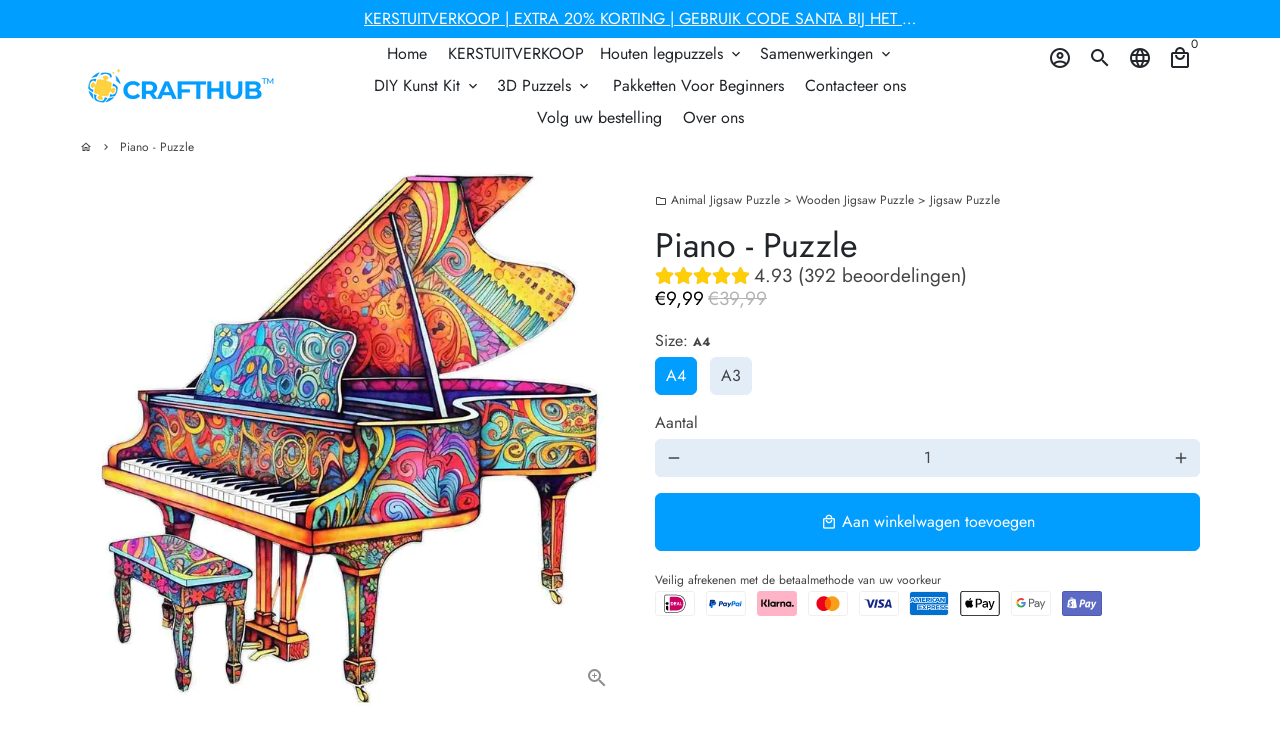

--- FILE ---
content_type: text/html; charset=utf-8
request_url: https://crafthub.nl/products/piano-puzzle
body_size: 45327
content:
<script defer src='https://cdn.debutify.com/scripts/production/YXJ0ZGl5LXNwYWluLm15c2hvcGlmeS5jb20=/debutify_script_tags.js'></script>
<!doctype html>
<html lang="nl">
  
    <!-- Basic page needs -->
    <meta charset="utf-8">
    <meta http-equiv="X-UA-Compatible" content="IE=edge,chrome=1">
    <meta name="viewport" content="width=device-width,initial-scale=1,maximum-scale=1,shrink-to-fit=no">
    <meta name="theme-color" content="#FFFFFF">
    <meta name="apple-mobile-web-app-capable" content="yes">
    <meta name="mobile-web-app-capable" content="yes">
    <meta name="author" content="Debutify">

    <!-- Preconnect external resources -->
    <link rel="preconnect" href="https://cdn.shopify.com" crossorigin>
    <link rel="preconnect" href="https://fonts.shopifycdn.com" crossorigin>
    <link rel="preconnect" href="https://shop.app" crossorigin>
    <link rel="preconnect" href="https://monorail-edge.shopifysvc.com"><link rel="preconnect" href="https://godog.shopifycloud.com"><link rel="preconnect" href="https://www.google.com">
      <link rel="preconnect" href="https://www.gstatic.com">
      <link rel="preconnect" href="https://www.gstatic.com" crossorigin>
      <link rel="preconnect" href="https://fonts.gstatic.com" crossorigin>
      <link rel="preconnect" href="https://www.recaptcha.net" crossorigin><link rel="preconnect" href="https://debutify.com"><!-- Preload assets -->
    <link rel="preload" href="//crafthub.nl/cdn/shop/t/20/assets/theme.scss.css?v=171968832734564478461759333459" as="style">
    <link rel="preload" as="font" href="//crafthub.nl/cdn/fonts/jost/jost_n4.d47a1b6347ce4a4c9f437608011273009d91f2b7.woff2" type="font/woff2" crossorigin>
    <link rel="preload" as="font" href="//crafthub.nl/cdn/fonts/jost/jost_n4.d47a1b6347ce4a4c9f437608011273009d91f2b7.woff2" type="font/woff2" crossorigin>
    <link rel="preload" as="font" href="//crafthub.nl/cdn/fonts/jost/jost_n4.d47a1b6347ce4a4c9f437608011273009d91f2b7.woff2" type="font/woff2" crossorigin>
    <link rel="preload" as="font" href="//crafthub.nl/cdn/shop/t/20/assets/material-icons-outlined.woff2?v=141032514307594503641702448963" type="font/woff2" crossorigin>
    <link rel="preload" href="//crafthub.nl/cdn/shop/t/20/assets/jquery-2.2.3.min.js?v=40203790232134668251702448963" as="script">
    <link rel="preload" href="//crafthub.nl/cdn/shop/t/20/assets/theme.js?v=90913267352423971951702449063" as="script">
    <link rel="preload" href="//crafthub.nl/cdn/shop/t/20/assets/lazysizes.min.js?v=46221891067352676611702448963" as="script">
    <link rel="preload" href="//crafthub.nl/cdn/shop/t/20/assets/dbtfy-addons.min.js?v=64374226815144504691712821018" as="script"><link rel="canonical" href="https://crafthub.nl/products/piano-puzzle"><!-- Fav icon --><link sizes="192x192" rel="shortcut icon" type="image/png" id="favicon" href="//crafthub.nl/cdn/shop/files/favicon_100x100_crop_center.png?v=1643012175">

    <!-- Title and description -->
    <title>
      Piano - Puzzle &ndash; Craft Hub NL
    </title><meta name="description" content="Premium Materials: Our wooden puzzles are made of Formaldehyde-free basswood material, which features smooth surface treatment, there is a protective layer after eco-friendly dyeing treatment. It can be preserved for decades, hung on the wall, or used for display purposes. Perfect for Fun: This nature-themed puzzle helps you enjoy a relaxing time. There are multiple sizes, our wooden jigsaw puzzles are made of small pieces shaped like animals and plants. Fabulous Gift: Looking for a thoughtful birthday or holiday gift? These unique wooden puzzles are a perfect choice! Give your loved one hours of entertainment. Educational Puzzle: The puzzle can promote eye-hand coordination, improve concentration, patience, logical thinking, and problem-solving skills. This exciting game is suitable for school children and adults. Size A3; Age 14+, assembly time 5-7 hours. Size A5; Age 7+, assembly time 2-3 hours."><!-- Social meta --><!-- /snippets/social-meta-tags.liquid --><meta property="og:site_name" content="Craft Hub NL">
<meta property="og:url" content="https://crafthub.nl/products/piano-puzzle">
<meta property="og:title" content="Piano - Puzzle">
<meta property="og:type" content="product">
<meta property="og:description" content="Premium Materials: Our wooden puzzles are made of Formaldehyde-free basswood material, which features smooth surface treatment, there is a protective layer after eco-friendly dyeing treatment. It can be preserved for decades, hung on the wall, or used for display purposes. Perfect for Fun: This nature-themed puzzle helps you enjoy a relaxing time. There are multiple sizes, our wooden jigsaw puzzles are made of small pieces shaped like animals and plants. Fabulous Gift: Looking for a thoughtful birthday or holiday gift? These unique wooden puzzles are a perfect choice! Give your loved one hours of entertainment. Educational Puzzle: The puzzle can promote eye-hand coordination, improve concentration, patience, logical thinking, and problem-solving skills. This exciting game is suitable for school children and adults. Size A3; Age 14+, assembly time 5-7 hours. Size A5; Age 7+, assembly time 2-3 hours."><meta property="og:price:amount" content="9,99">
  <meta property="og:price:currency" content="EUR"><meta property="og:image" content="http://crafthub.nl/cdn/shop/products/113_1200x1200.jpg?v=1687795133"><meta property="og:image" content="http://crafthub.nl/cdn/shop/products/113_1200x1200.jpg?v=1687795133">
<meta property="og:image:secure_url" content="https://crafthub.nl/cdn/shop/products/113_1200x1200.jpg?v=1687795133"><meta property="og:image:secure_url" content="https://crafthub.nl/cdn/shop/products/113_1200x1200.jpg?v=1687795133"><meta name="twitter:card" content="summary_large_image">
<meta name="twitter:title" content="Piano - Puzzle">
<meta name="twitter:description" content="Premium Materials: Our wooden puzzles are made of Formaldehyde-free basswood material, which features smooth surface treatment, there is a protective layer after eco-friendly dyeing treatment. It can be preserved for decades, hung on the wall, or used for display purposes. Perfect for Fun: This nature-themed puzzle helps you enjoy a relaxing time. There are multiple sizes, our wooden jigsaw puzzles are made of small pieces shaped like animals and plants. Fabulous Gift: Looking for a thoughtful birthday or holiday gift? These unique wooden puzzles are a perfect choice! Give your loved one hours of entertainment. Educational Puzzle: The puzzle can promote eye-hand coordination, improve concentration, patience, logical thinking, and problem-solving skills. This exciting game is suitable for school children and adults. Size A3; Age 14+, assembly time 5-7 hours. Size A5; Age 7+, assembly time 2-3 hours.">
<!-- CSS  -->
    <link href="//crafthub.nl/cdn/shop/t/20/assets/theme.scss.css?v=171968832734564478461759333459" rel="stylesheet" type="text/css" media="all" />
<!-- Load fonts independently to prevent rendering blocks -->
    <style>
      @font-face {
  font-family: Jost;
  font-weight: 400;
  font-style: normal;
  font-display: swap;
  src: url("//crafthub.nl/cdn/fonts/jost/jost_n4.d47a1b6347ce4a4c9f437608011273009d91f2b7.woff2") format("woff2"),
       url("//crafthub.nl/cdn/fonts/jost/jost_n4.791c46290e672b3f85c3d1c651ef2efa3819eadd.woff") format("woff");
}

      @font-face {
  font-family: Jost;
  font-weight: 400;
  font-style: normal;
  font-display: swap;
  src: url("//crafthub.nl/cdn/fonts/jost/jost_n4.d47a1b6347ce4a4c9f437608011273009d91f2b7.woff2") format("woff2"),
       url("//crafthub.nl/cdn/fonts/jost/jost_n4.791c46290e672b3f85c3d1c651ef2efa3819eadd.woff") format("woff");
}

      @font-face {
  font-family: Jost;
  font-weight: 400;
  font-style: normal;
  font-display: swap;
  src: url("//crafthub.nl/cdn/fonts/jost/jost_n4.d47a1b6347ce4a4c9f437608011273009d91f2b7.woff2") format("woff2"),
       url("//crafthub.nl/cdn/fonts/jost/jost_n4.791c46290e672b3f85c3d1c651ef2efa3819eadd.woff") format("woff");
}

      @font-face {
  font-family: Jost;
  font-weight: 700;
  font-style: normal;
  font-display: swap;
  src: url("//crafthub.nl/cdn/fonts/jost/jost_n7.921dc18c13fa0b0c94c5e2517ffe06139c3615a3.woff2") format("woff2"),
       url("//crafthub.nl/cdn/fonts/jost/jost_n7.cbfc16c98c1e195f46c536e775e4e959c5f2f22b.woff") format("woff");
}

      @font-face {
  font-family: Jost;
  font-weight: 400;
  font-style: italic;
  font-display: swap;
  src: url("//crafthub.nl/cdn/fonts/jost/jost_i4.b690098389649750ada222b9763d55796c5283a5.woff2") format("woff2"),
       url("//crafthub.nl/cdn/fonts/jost/jost_i4.fd766415a47e50b9e391ae7ec04e2ae25e7e28b0.woff") format("woff");
}

      @font-face {
  font-family: Jost;
  font-weight: 700;
  font-style: italic;
  font-display: swap;
  src: url("//crafthub.nl/cdn/fonts/jost/jost_i7.d8201b854e41e19d7ed9b1a31fe4fe71deea6d3f.woff2") format("woff2"),
       url("//crafthub.nl/cdn/fonts/jost/jost_i7.eae515c34e26b6c853efddc3fc0c552e0de63757.woff") format("woff");
}

      @font-face {
  font-family: Jost;
  font-weight: 700;
  font-style: normal;
  font-display: swap;
  src: url("//crafthub.nl/cdn/fonts/jost/jost_n7.921dc18c13fa0b0c94c5e2517ffe06139c3615a3.woff2") format("woff2"),
       url("//crafthub.nl/cdn/fonts/jost/jost_n7.cbfc16c98c1e195f46c536e775e4e959c5f2f22b.woff") format("woff");
}

      @font-face {
        font-family: Material Icons Outlined;
        font-weight: 400;
        font-style: normal;
        font-display: block;
        src: url(//crafthub.nl/cdn/shop/t/20/assets/material-icons-outlined.woff2?v=141032514307594503641702448963) format("woff2");
      }

      

    </style>

    <!-- Google Tag Manager -->
<script>(function(w,d,s,l,i){w[l]=w[l]||[];w[l].push({'gtm.start':
new Date().getTime(),event:'gtm.js'});var f=d.getElementsByTagName(s)[0],
j=d.createElement(s),dl=l!='dataLayer'?'&l='+l:'';j.async=true;j.src=
'https://www.googletagmanager.com/gtm.js?id='+i+dl;f.parentNode.insertBefore(j,f);
})(window,document,'script','dataLayer','GTM-PCB7KX3');</script>
<!-- End Google Tag Manager -->

    <!-- Theme strings and settings --><script>
  window.theme = window.theme || {};

  theme.routes = {
    predictive_search_url: "\/search\/suggest",
    cart_url: "\/cart"
  };

  theme.settings = {
    cartType: "drawer",
    enableCartMessage: false,
    saleType: "percentage",
    stickyHeader: true,
    heightHeader: 100,
    heightHeaderMobile: 60,
    icon: "material-icons-outlined",
    currencyOriginalPrice: false,
    customCurrency: false,
    facebookPageId: "",
    dbtfyATCAnimationType: "shakeX",
    dbtfyATCAnimationInterval: 15,
    dbtfyShopProtectImage: false,
    dbtfyShopProtectDrag: false,
    dbtfyShopProtectTextProduct: false,
    dbtfyShopProtectTextArticle: false,
    dbtfyShopProtectCollection: true,
    dbtfySkipCart: false,
    isSearchEnabled: true,
    enableHistoryState: true,
    customScript: "",
    dbtfyInactiveTabFirstMessage: "🔥 Vergeet dit niet...",
    dbtfyInactiveTabSecondMessage: "Kom terug!",
    dbtfyInactiveTabDelay: 1,
    faviconImage: "\/\/crafthub.nl\/cdn\/shop\/files\/favicon_100x100_crop_center.png?v=1643012175",
    cartFaviconImage:"",
    dbtfyCartSavings: false,
    dbtfyCookieBoxEUOnly: true,
    dbtfyGiftWrap: false,
    dbtfyDeliveryDateRequired: false,
    dbtfyOrderFeedbackRequired: false
  };

  theme.variables = {
    small: 769,
    postSmall: 769.1,
    animationDuration: 600,
    animationSlow: 1000,
    transitionSpeed: 300,
    addonsLink: "\/\/crafthub.nl\/cdn\/shop\/t\/20\/assets\/dbtfy-addons.min.js?v=64374226815144504691712821018",
    fastClickPluginLink: "\/\/crafthub.nl\/cdn\/shop\/t\/20\/assets\/FastClick.js?v=80848051190165111191702448963",
    jQueryUIPluginLink: "\/\/crafthub.nl\/cdn\/shop\/t\/20\/assets\/jquery-ui.min.js?v=70596825350812787271702448963",
    jQueryUIAutocompletePluginLink: "\/\/crafthub.nl\/cdn\/shop\/t\/20\/assets\/jquery.ui.autocomplete.scroll.min.js?v=65694924680175604831702448963",
    jQueryExitIntentPluginLink: "\/\/crafthub.nl\/cdn\/shop\/t\/20\/assets\/jquery.exitintent.min.js?v=141936771459652646111702448963",
    trackingPluginLink: "\/\/www.17track.net\/externalcall.js",
    speedBoosterPluginLink: "\/\/crafthub.nl\/cdn\/shop\/t\/20\/assets\/instant.page.min.js?v=48382595191374339231702448963",
    ajaxinatePluginLink: "\/\/crafthub.nl\/cdn\/shop\/t\/20\/assets\/infinite-scroll.min.js?v=117414503875394727771702448963",
    datePickerPluginLink: "\/\/crafthub.nl\/cdn\/shop\/t\/20\/assets\/flatpickr.min.js?v=102895051017460611671702448963",
    cartCount: 0,
    shopLocales: [{"shop_locale":{"locale":"nl","enabled":true,"primary":true,"published":true}}],
    productPlaceholderSvg: "\u003csvg class=\"placeholder-svg\" xmlns=\"http:\/\/www.w3.org\/2000\/svg\" viewBox=\"0 0 525.5 525.5\"\u003e\u003cpath d=\"M375.5 345.2c0-.1 0-.1 0 0 0-.1 0-.1 0 0-1.1-2.9-2.3-5.5-3.4-7.8-1.4-4.7-2.4-13.8-.5-19.8 3.4-10.6 3.6-40.6 1.2-54.5-2.3-14-12.3-29.8-18.5-36.9-5.3-6.2-12.8-14.9-15.4-17.9 8.6-5.6 13.3-13.3 14-23 0-.3 0-.6.1-.8.4-4.1-.6-9.9-3.9-13.5-2.1-2.3-4.8-3.5-8-3.5h-54.9c-.8-7.1-3-13-5.2-17.5-6.8-13.9-12.5-16.5-21.2-16.5h-.7c-8.7 0-14.4 2.5-21.2 16.5-2.2 4.5-4.4 10.4-5.2 17.5h-48.5c-3.2 0-5.9 1.2-8 3.5-3.2 3.6-4.3 9.3-3.9 13.5 0 .2 0 .5.1.8.7 9.8 5.4 17.4 14 23-2.6 3.1-10.1 11.7-15.4 17.9-6.1 7.2-16.1 22.9-18.5 36.9-2.2 13.3-1.2 47.4 1 54.9 1.1 3.8 1.4 14.5-.2 19.4-1.2 2.4-2.3 5-3.4 7.9-4.4 11.6-6.2 26.3-5 32.6 1.8 9.9 16.5 14.4 29.4 14.4h176.8c12.9 0 27.6-4.5 29.4-14.4 1.2-6.5-.5-21.1-5-32.7zm-97.7-178c.3-3.2.8-10.6-.2-18 2.4 4.3 5 10.5 5.9 18h-5.7zm-36.3-17.9c-1 7.4-.5 14.8-.2 18h-5.7c.9-7.5 3.5-13.7 5.9-18zm4.5-6.9c0-.1.1-.2.1-.4 4.4-5.3 8.4-5.8 13.1-5.8h.7c4.7 0 8.7.6 13.1 5.8 0 .1 0 .2.1.4 3.2 8.9 2.2 21.2 1.8 25h-30.7c-.4-3.8-1.3-16.1 1.8-25zm-70.7 42.5c0-.3 0-.6-.1-.9-.3-3.4.5-8.4 3.1-11.3 1-1.1 2.1-1.7 3.4-2.1l-.6.6c-2.8 3.1-3.7 8.1-3.3 11.6 0 .2 0 .5.1.8.3 3.5.9 11.7 10.6 18.8.3.2.8.2 1-.2.2-.3.2-.8-.2-1-9.2-6.7-9.8-14.4-10-17.7 0-.3 0-.6-.1-.8-.3-3.2.5-7.7 3-10.5.8-.8 1.7-1.5 2.6-1.9h155.7c1 .4 1.9 1.1 2.6 1.9 2.5 2.8 3.3 7.3 3 10.5 0 .2 0 .5-.1.8-.3 3.6-1 13.1-13.8 20.1-.3.2-.5.6-.3 1 .1.2.4.4.6.4.1 0 .2 0 .3-.1 13.5-7.5 14.3-17.5 14.6-21.3 0-.3 0-.5.1-.8.4-3.5-.5-8.5-3.3-11.6l-.6-.6c1.3.4 2.5 1.1 3.4 2.1 2.6 2.9 3.5 7.9 3.1 11.3 0 .3 0 .6-.1.9-1.5 20.9-23.6 31.4-65.5 31.4h-43.8c-41.8 0-63.9-10.5-65.4-31.4zm91 89.1h-7c0-1.5 0-3-.1-4.2-.2-12.5-2.2-31.1-2.7-35.1h3.6c.8 0 1.4-.6 1.4-1.4v-14.1h2.4v14.1c0 .8.6 1.4 1.4 1.4h3.7c-.4 3.9-2.4 22.6-2.7 35.1v4.2zm65.3 11.9h-16.8c-.4 0-.7.3-.7.7 0 .4.3.7.7.7h16.8v2.8h-62.2c0-.9-.1-1.9-.1-2.8h33.9c.4 0 .7-.3.7-.7 0-.4-.3-.7-.7-.7h-33.9c-.1-3.2-.1-6.3-.1-9h62.5v9zm-12.5 24.4h-6.3l.2-1.6h5.9l.2 1.6zm-5.8-4.5l1.6-12.3h2l1.6 12.3h-5.2zm-57-19.9h-62.4v-9h62.5c0 2.7 0 5.8-.1 9zm-62.4 1.4h62.4c0 .9-.1 1.8-.1 2.8H194v-2.8zm65.2 0h7.3c0 .9.1 1.8.1 2.8H259c.1-.9.1-1.8.1-2.8zm7.2-1.4h-7.2c.1-3.2.1-6.3.1-9h7c0 2.7 0 5.8.1 9zm-7.7-66.7v6.8h-9v-6.8h9zm-8.9 8.3h9v.7h-9v-.7zm0 2.1h9v2.3h-9v-2.3zm26-1.4h-9v-.7h9v.7zm-9 3.7v-2.3h9v2.3h-9zm9-5.9h-9v-6.8h9v6.8zm-119.3 91.1c-2.1-7.1-3-40.9-.9-53.6 2.2-13.5 11.9-28.6 17.8-35.6 5.6-6.5 13.5-15.7 15.7-18.3 11.4 6.4 28.7 9.6 51.8 9.6h6v14.1c0 .8.6 1.4 1.4 1.4h5.4c.3 3.1 2.4 22.4 2.7 35.1 0 1.2.1 2.6.1 4.2h-63.9c-.8 0-1.4.6-1.4 1.4v16.1c0 .8.6 1.4 1.4 1.4H256c-.8 11.8-2.8 24.7-8 33.3-2.6 4.4-4.9 8.5-6.9 12.2-.4.7-.1 1.6.6 1.9.2.1.4.2.6.2.5 0 1-.3 1.3-.8 1.9-3.7 4.2-7.7 6.8-12.1 5.4-9.1 7.6-22.5 8.4-34.7h7.8c.7 11.2 2.6 23.5 7.1 32.4.2.5.8.8 1.3.8.2 0 .4 0 .6-.2.7-.4 1-1.2.6-1.9-4.3-8.5-6.1-20.3-6.8-31.1H312l-2.4 18.6c-.1.4.1.8.3 1.1.3.3.7.5 1.1.5h9.6c.4 0 .8-.2 1.1-.5.3-.3.4-.7.3-1.1l-2.4-18.6H333c.8 0 1.4-.6 1.4-1.4v-16.1c0-.8-.6-1.4-1.4-1.4h-63.9c0-1.5 0-2.9.1-4.2.2-12.7 2.3-32 2.7-35.1h5.2c.8 0 1.4-.6 1.4-1.4v-14.1h6.2c23.1 0 40.4-3.2 51.8-9.6 2.3 2.6 10.1 11.8 15.7 18.3 5.9 6.9 15.6 22.1 17.8 35.6 2.2 13.4 2 43.2-1.1 53.1-1.2 3.9-1.4 8.7-1 13-1.7-2.8-2.9-4.4-3-4.6-.2-.3-.6-.5-.9-.6h-.5c-.2 0-.4.1-.5.2-.6.5-.8 1.4-.3 2 0 0 .2.3.5.8 1.4 2.1 5.6 8.4 8.9 16.7h-42.9v-43.8c0-.8-.6-1.4-1.4-1.4s-1.4.6-1.4 1.4v44.9c0 .1-.1.2-.1.3 0 .1 0 .2.1.3v9c-1.1 2-3.9 3.7-10.5 3.7h-7.5c-.4 0-.7.3-.7.7 0 .4.3.7.7.7h7.5c5 0 8.5-.9 10.5-2.8-.1 3.1-1.5 6.5-10.5 6.5H210.4c-9 0-10.5-3.4-10.5-6.5 2 1.9 5.5 2.8 10.5 2.8h67.4c.4 0 .7-.3.7-.7 0-.4-.3-.7-.7-.7h-67.4c-6.7 0-9.4-1.7-10.5-3.7v-54.5c0-.8-.6-1.4-1.4-1.4s-1.4.6-1.4 1.4v43.8h-43.6c4.2-10.2 9.4-17.4 9.5-17.5.5-.6.3-1.5-.3-2s-1.5-.3-2 .3c-.1.2-1.4 2-3.2 5 .1-4.9-.4-10.2-1.1-12.8zm221.4 60.2c-1.5 8.3-14.9 12-26.6 12H174.4c-11.8 0-25.1-3.8-26.6-12-1-5.7.6-19.3 4.6-30.2H197v9.8c0 6.4 4.5 9.7 13.4 9.7h105.4c8.9 0 13.4-3.3 13.4-9.7v-9.8h44c4 10.9 5.6 24.5 4.6 30.2z\"\/\u003e\u003cpath d=\"M286.1 359.3c0 .4.3.7.7.7h14.7c.4 0 .7-.3.7-.7 0-.4-.3-.7-.7-.7h-14.7c-.3 0-.7.3-.7.7zm5.3-145.6c13.5-.5 24.7-2.3 33.5-5.3.4-.1.6-.5.4-.9-.1-.4-.5-.6-.9-.4-8.6 3-19.7 4.7-33 5.2-.4 0-.7.3-.7.7 0 .4.3.7.7.7zm-11.3.1c.4 0 .7-.3.7-.7 0-.4-.3-.7-.7-.7H242c-19.9 0-35.3-2.5-45.9-7.4-.4-.2-.8 0-.9.3-.2.4 0 .8.3.9 10.8 5 26.4 7.5 46.5 7.5h38.1zm-7.2 116.9c.4.1.9.1 1.4.1 1.7 0 3.4-.7 4.7-1.9 1.4-1.4 1.9-3.2 1.5-5-.2-.8-.9-1.2-1.7-1.1-.8.2-1.2.9-1.1 1.7.3 1.2-.4 2-.7 2.4-.9.9-2.2 1.3-3.4 1-.8-.2-1.5.3-1.7 1.1s.2 1.5 1 1.7z\"\/\u003e\u003cpath d=\"M275.5 331.6c-.8 0-1.4.6-1.5 1.4 0 .8.6 1.4 1.4 1.5h.3c3.6 0 7-2.8 7.7-6.3.2-.8-.4-1.5-1.1-1.7-.8-.2-1.5.4-1.7 1.1-.4 2.3-2.8 4.2-5.1 4zm5.4 1.6c-.6.5-.6 1.4-.1 2 1.1 1.3 2.5 2.2 4.2 2.8.2.1.3.1.5.1.6 0 1.1-.3 1.3-.9.3-.7-.1-1.6-.8-1.8-1.2-.5-2.2-1.2-3-2.1-.6-.6-1.5-.6-2.1-.1zm-38.2 12.7c.5 0 .9 0 1.4-.1.8-.2 1.3-.9 1.1-1.7-.2-.8-.9-1.3-1.7-1.1-1.2.3-2.5-.1-3.4-1-.4-.4-1-1.2-.8-2.4.2-.8-.3-1.5-1.1-1.7-.8-.2-1.5.3-1.7 1.1-.4 1.8.1 3.7 1.5 5 1.2 1.2 2.9 1.9 4.7 1.9z\"\/\u003e\u003cpath d=\"M241.2 349.6h.3c.8 0 1.4-.7 1.4-1.5s-.7-1.4-1.5-1.4c-2.3.1-4.6-1.7-5.1-4-.2-.8-.9-1.3-1.7-1.1-.8.2-1.3.9-1.1 1.7.7 3.5 4.1 6.3 7.7 6.3zm-9.7 3.6c.2 0 .3 0 .5-.1 1.6-.6 3-1.6 4.2-2.8.5-.6.5-1.5-.1-2s-1.5-.5-2 .1c-.8.9-1.8 1.6-3 2.1-.7.3-1.1 1.1-.8 1.8 0 .6.6.9 1.2.9z\"\/\u003e\u003c\/svg\u003e"
  };

  theme.strings = {
    zoomClose: "Sluiten (esc)",
    zoomPrev: "Vorige (pijltoets links)",
    zoomNext: "Volgende (pijltoets rechts)",
    moneyFormat: "€{{amount_with_comma_separator}}",
    moneyWithCurrencyFormat: "€{{amount_with_comma_separator}} EUR",
    currencyFormat: "money_format",
    saveFormat: "Bespaar {{ saved_amount }}",
    addressError: "Fout bij het opzoeken van dat adres",
    addressNoResults: "Geen resultaten voor dat adres",
    addressQueryLimit: "Je hebt de gebruikslimiet van de Google API overschreden. Overweeg een upgrade naar een \u003ca href=\"https:\/\/developers.google.com\/maps\/premium\/usage-limits\"\u003ePremium-pakket\u003c\/a\u003e.",
    authError: "Er is een probleem opgetreden bij het verifiëren van je Google Maps-account.",
    cartCookie: "Schakel cookies in om de winkelwagen te gebruiken",
    addToCart: "Aan winkelwagen toevoegen",
    soldOut: "Uitverkocht",
    unavailable: "Niet beschikbaar",
    regularPrice: "Normale prijs",
    salePrice: "Aanbiedingsprijs",
    saveLabel: "Bespaar {{ saved_amount }}",
    quantityLabel: "Aantal",
    closeText: "sluiten (esc)",
    shopCurrency: "EUR",
    months: {
      full: {
        1: "januari",
        2: "februari",
        3: "maart",
        4: "april",
        5: "Kunnen",
        6: "juni-",
        7: "juli-",
        8: "augustus",
        9: "september",
        10: "oktober",
        11: "november",
        12: "december"
      },
      short: {
        1: "Jan",
        2: "februari",
        3: "Zee",
        4: "april",
        5: "Kunnen",
        6: "juni",
        7: "juli",
        8: "augustus",
        9: "september",
        10: "okt",
        11: "november",
        12: "december"
      }
    },
    weekdays: {
      full: {
        0: "zondag",
        1: "maandag",
        2: "dinsdag",
        3: "woensdag",
        4: "Donderdag",
        5: "vrijdag",
        6: "zaterdag"
      },
      short: {
        0: "zon",
        1: "Mijn",
        2: "De jouwe",
        3: "wo",
        4: "Verzamelen",
        5: "vrij",
        6: "Za"
      }
    },
    agreeTermsWarningMessage: "U moet akkoord gaan met de verkoopvoorwaarden om af te rekenen.",
    deliveryDateWarningMessage: "Maak een keuze om door te gaan",shopPrimaryLocale: "nl",};

  theme.addons = {"addons": {"dbtfy_addtocart_animation": false,"dbtfy_age_check": false, "dbtfy_agree_to_terms": false,"dbtfy_automatic_geolocation": false,"dbtfy_back_in_stock": false ,"dbtfy_cart_favicon": false,"dbtfy_cart_discount": false,"dbtfy_cart_goal": false,"dbtfy_cart_reminder": false,"dbtfy_cart_savings": false,"dbtfy_cart_upsell": true,"dbtfy_collection_addtocart": false,"dbtfy_collection_filters": false,"dbtfy_color_swatches": false,"dbtfy_cookie_box": true,"dbtfy_custom_currencies": false,"dbtfy_customizable_products": false,"dbtfy_delivery_date": false,"dbtfy_delivery_time": false,"dbtfy_discount_saved": true,"dbtfy_facebook_messenger": false,"dbtfy_faq_page": false,"dbtfy_gift_wrap": false,"dbtfy_infinite_scroll": true,"dbtfy_inactive_tab_message": false,"dbtfy_instagram_feed": false,"dbtfy_inventory_quantity": false,"dbtfy_linked_options": false ,"dbtfy_mega_menu": false,"dbtfy_menu_bar": false,"dbtfy_minimum_order": false,"dbtfy_newsletter_popup": false,"dbtfy_order_feedback": false,"dbtfy_order_tracking": true,"dbtfy_page_speed_booster": true,"dbtfy_page_transition": false,"dbtfy_pricing_table": false,"dbtfy_product_bullet_points": false,"dbtfy_product_image_crop": false,"dbtfy_product_swatches": false,"dbtfy_product_tabs": false,"dbtfy_quantity_breaks": false,"dbtfy_quick_compare": false,"dbtfy_quick_view": false,"dbtfy_recently_viewed": false,"dbtfy_shop_protect": false,"dbtfy_skip_cart": false,"dbtfy_size_chart": false,"dbtfy_smart_search": false,"dbtfy_social_discount": false,"dbtfy_sticky_addtocart": true,"dbtfy_synced_variant_image": false,"dbtfy_trust_badge": false,"dbtfy_upsell_bundles": false,"dbtfy_upsell_popup": false,"dbtfy_wish_list": false}}



  window.lazySizesConfig = window.lazySizesConfig || {};
  window.lazySizesConfig.customMedia = {
    "--small": `(max-width: ${theme.variables.small}px)`
  };
</script>
<!-- JS -->
    <script src="//crafthub.nl/cdn/shop/t/20/assets/jquery-2.2.3.min.js?v=40203790232134668251702448963" type="text/javascript"></script>

    <script src="//crafthub.nl/cdn/shop/t/20/assets/theme.js?v=90913267352423971951702449063" defer="defer"></script>

    <script src="//crafthub.nl/cdn/shop/t/20/assets/lazysizes.min.js?v=46221891067352676611702448963" async="async"></script><!-- Header hook for plugins -->
    <script>window.performance && window.performance.mark && window.performance.mark('shopify.content_for_header.start');</script><meta id="shopify-digital-wallet" name="shopify-digital-wallet" content="/60514762943/digital_wallets/dialog">
<meta name="shopify-checkout-api-token" content="a56d3b6a22d46a577a560f54e680a4be">
<meta id="in-context-paypal-metadata" data-shop-id="60514762943" data-venmo-supported="false" data-environment="production" data-locale="nl_NL" data-paypal-v4="true" data-currency="EUR">
<link rel="alternate" type="application/json+oembed" href="https://crafthub.nl/products/piano-puzzle.oembed">
<script async="async" src="/checkouts/internal/preloads.js?locale=nl-DE"></script>
<script id="shopify-features" type="application/json">{"accessToken":"a56d3b6a22d46a577a560f54e680a4be","betas":["rich-media-storefront-analytics"],"domain":"crafthub.nl","predictiveSearch":true,"shopId":60514762943,"locale":"nl"}</script>
<script>var Shopify = Shopify || {};
Shopify.shop = "artdiy-spain.myshopify.com";
Shopify.locale = "nl";
Shopify.currency = {"active":"EUR","rate":"1.0"};
Shopify.country = "DE";
Shopify.theme = {"name":"Debutify 4.10.2 - NEW","id":133895422143,"schema_name":"Debutify","schema_version":"4.10.2","theme_store_id":null,"role":"main"};
Shopify.theme.handle = "null";
Shopify.theme.style = {"id":null,"handle":null};
Shopify.cdnHost = "crafthub.nl/cdn";
Shopify.routes = Shopify.routes || {};
Shopify.routes.root = "/";</script>
<script type="module">!function(o){(o.Shopify=o.Shopify||{}).modules=!0}(window);</script>
<script>!function(o){function n(){var o=[];function n(){o.push(Array.prototype.slice.apply(arguments))}return n.q=o,n}var t=o.Shopify=o.Shopify||{};t.loadFeatures=n(),t.autoloadFeatures=n()}(window);</script>
<script id="shop-js-analytics" type="application/json">{"pageType":"product"}</script>
<script defer="defer" async type="module" src="//crafthub.nl/cdn/shopifycloud/shop-js/modules/v2/client.init-shop-cart-sync_C6i3jkHJ.nl.esm.js"></script>
<script defer="defer" async type="module" src="//crafthub.nl/cdn/shopifycloud/shop-js/modules/v2/chunk.common_BswcWXXM.esm.js"></script>
<script type="module">
  await import("//crafthub.nl/cdn/shopifycloud/shop-js/modules/v2/client.init-shop-cart-sync_C6i3jkHJ.nl.esm.js");
await import("//crafthub.nl/cdn/shopifycloud/shop-js/modules/v2/chunk.common_BswcWXXM.esm.js");

  window.Shopify.SignInWithShop?.initShopCartSync?.({"fedCMEnabled":true,"windoidEnabled":true});

</script>
<script>(function() {
  var isLoaded = false;
  function asyncLoad() {
    if (isLoaded) return;
    isLoaded = true;
    var urls = ["https:\/\/s3.eu-west-1.amazonaws.com\/production-klarna-il-shopify-osm\/a6c5e37d3b587ca7438f15aa90b429b47085a035\/artdiy-spain.myshopify.com-1708622924580.js?shop=artdiy-spain.myshopify.com","https:\/\/cdn.richpanel.com\/js\/richpanel_shopify_script.js?appClientId=tendigital8416\u0026tenantId=tendigital841\u0026shop=artdiy-spain.myshopify.com\u0026shop=artdiy-spain.myshopify.com"];
    for (var i = 0; i < urls.length; i++) {
      var s = document.createElement('script');
      s.type = 'text/javascript';
      s.async = true;
      s.src = urls[i];
      var x = document.getElementsByTagName('script')[0];
      x.parentNode.insertBefore(s, x);
    }
  };
  if(window.attachEvent) {
    window.attachEvent('onload', asyncLoad);
  } else {
    window.addEventListener('load', asyncLoad, false);
  }
})();</script>
<script id="__st">var __st={"a":60514762943,"offset":3600,"reqid":"a2e7d445-5eda-4b4a-a8d8-2057b7f4076e-1768866556","pageurl":"crafthub.nl\/products\/piano-puzzle","u":"955b83351f06","p":"product","rtyp":"product","rid":7509165605055};</script>
<script>window.ShopifyPaypalV4VisibilityTracking = true;</script>
<script id="captcha-bootstrap">!function(){'use strict';const t='contact',e='account',n='new_comment',o=[[t,t],['blogs',n],['comments',n],[t,'customer']],c=[[e,'customer_login'],[e,'guest_login'],[e,'recover_customer_password'],[e,'create_customer']],r=t=>t.map((([t,e])=>`form[action*='/${t}']:not([data-nocaptcha='true']) input[name='form_type'][value='${e}']`)).join(','),a=t=>()=>t?[...document.querySelectorAll(t)].map((t=>t.form)):[];function s(){const t=[...o],e=r(t);return a(e)}const i='password',u='form_key',d=['recaptcha-v3-token','g-recaptcha-response','h-captcha-response',i],f=()=>{try{return window.sessionStorage}catch{return}},m='__shopify_v',_=t=>t.elements[u];function p(t,e,n=!1){try{const o=window.sessionStorage,c=JSON.parse(o.getItem(e)),{data:r}=function(t){const{data:e,action:n}=t;return t[m]||n?{data:e,action:n}:{data:t,action:n}}(c);for(const[e,n]of Object.entries(r))t.elements[e]&&(t.elements[e].value=n);n&&o.removeItem(e)}catch(o){console.error('form repopulation failed',{error:o})}}const l='form_type',E='cptcha';function T(t){t.dataset[E]=!0}const w=window,h=w.document,L='Shopify',v='ce_forms',y='captcha';let A=!1;((t,e)=>{const n=(g='f06e6c50-85a8-45c8-87d0-21a2b65856fe',I='https://cdn.shopify.com/shopifycloud/storefront-forms-hcaptcha/ce_storefront_forms_captcha_hcaptcha.v1.5.2.iife.js',D={infoText:'Beschermd door hCaptcha',privacyText:'Privacy',termsText:'Voorwaarden'},(t,e,n)=>{const o=w[L][v],c=o.bindForm;if(c)return c(t,g,e,D).then(n);var r;o.q.push([[t,g,e,D],n]),r=I,A||(h.body.append(Object.assign(h.createElement('script'),{id:'captcha-provider',async:!0,src:r})),A=!0)});var g,I,D;w[L]=w[L]||{},w[L][v]=w[L][v]||{},w[L][v].q=[],w[L][y]=w[L][y]||{},w[L][y].protect=function(t,e){n(t,void 0,e),T(t)},Object.freeze(w[L][y]),function(t,e,n,w,h,L){const[v,y,A,g]=function(t,e,n){const i=e?o:[],u=t?c:[],d=[...i,...u],f=r(d),m=r(i),_=r(d.filter((([t,e])=>n.includes(e))));return[a(f),a(m),a(_),s()]}(w,h,L),I=t=>{const e=t.target;return e instanceof HTMLFormElement?e:e&&e.form},D=t=>v().includes(t);t.addEventListener('submit',(t=>{const e=I(t);if(!e)return;const n=D(e)&&!e.dataset.hcaptchaBound&&!e.dataset.recaptchaBound,o=_(e),c=g().includes(e)&&(!o||!o.value);(n||c)&&t.preventDefault(),c&&!n&&(function(t){try{if(!f())return;!function(t){const e=f();if(!e)return;const n=_(t);if(!n)return;const o=n.value;o&&e.removeItem(o)}(t);const e=Array.from(Array(32),(()=>Math.random().toString(36)[2])).join('');!function(t,e){_(t)||t.append(Object.assign(document.createElement('input'),{type:'hidden',name:u})),t.elements[u].value=e}(t,e),function(t,e){const n=f();if(!n)return;const o=[...t.querySelectorAll(`input[type='${i}']`)].map((({name:t})=>t)),c=[...d,...o],r={};for(const[a,s]of new FormData(t).entries())c.includes(a)||(r[a]=s);n.setItem(e,JSON.stringify({[m]:1,action:t.action,data:r}))}(t,e)}catch(e){console.error('failed to persist form',e)}}(e),e.submit())}));const S=(t,e)=>{t&&!t.dataset[E]&&(n(t,e.some((e=>e===t))),T(t))};for(const o of['focusin','change'])t.addEventListener(o,(t=>{const e=I(t);D(e)&&S(e,y())}));const B=e.get('form_key'),M=e.get(l),P=B&&M;t.addEventListener('DOMContentLoaded',(()=>{const t=y();if(P)for(const e of t)e.elements[l].value===M&&p(e,B);[...new Set([...A(),...v().filter((t=>'true'===t.dataset.shopifyCaptcha))])].forEach((e=>S(e,t)))}))}(h,new URLSearchParams(w.location.search),n,t,e,['guest_login'])})(!0,!0)}();</script>
<script integrity="sha256-4kQ18oKyAcykRKYeNunJcIwy7WH5gtpwJnB7kiuLZ1E=" data-source-attribution="shopify.loadfeatures" defer="defer" src="//crafthub.nl/cdn/shopifycloud/storefront/assets/storefront/load_feature-a0a9edcb.js" crossorigin="anonymous"></script>
<script data-source-attribution="shopify.dynamic_checkout.dynamic.init">var Shopify=Shopify||{};Shopify.PaymentButton=Shopify.PaymentButton||{isStorefrontPortableWallets:!0,init:function(){window.Shopify.PaymentButton.init=function(){};var t=document.createElement("script");t.src="https://crafthub.nl/cdn/shopifycloud/portable-wallets/latest/portable-wallets.nl.js",t.type="module",document.head.appendChild(t)}};
</script>
<script data-source-attribution="shopify.dynamic_checkout.buyer_consent">
  function portableWalletsHideBuyerConsent(e){var t=document.getElementById("shopify-buyer-consent"),n=document.getElementById("shopify-subscription-policy-button");t&&n&&(t.classList.add("hidden"),t.setAttribute("aria-hidden","true"),n.removeEventListener("click",e))}function portableWalletsShowBuyerConsent(e){var t=document.getElementById("shopify-buyer-consent"),n=document.getElementById("shopify-subscription-policy-button");t&&n&&(t.classList.remove("hidden"),t.removeAttribute("aria-hidden"),n.addEventListener("click",e))}window.Shopify?.PaymentButton&&(window.Shopify.PaymentButton.hideBuyerConsent=portableWalletsHideBuyerConsent,window.Shopify.PaymentButton.showBuyerConsent=portableWalletsShowBuyerConsent);
</script>
<script data-source-attribution="shopify.dynamic_checkout.cart.bootstrap">document.addEventListener("DOMContentLoaded",(function(){function t(){return document.querySelector("shopify-accelerated-checkout-cart, shopify-accelerated-checkout")}if(t())Shopify.PaymentButton.init();else{new MutationObserver((function(e,n){t()&&(Shopify.PaymentButton.init(),n.disconnect())})).observe(document.body,{childList:!0,subtree:!0})}}));
</script>
<script id='scb4127' type='text/javascript' async='' src='https://crafthub.nl/cdn/shopifycloud/privacy-banner/storefront-banner.js'></script><link id="shopify-accelerated-checkout-styles" rel="stylesheet" media="screen" href="https://crafthub.nl/cdn/shopifycloud/portable-wallets/latest/accelerated-checkout-backwards-compat.css" crossorigin="anonymous">
<style id="shopify-accelerated-checkout-cart">
        #shopify-buyer-consent {
  margin-top: 1em;
  display: inline-block;
  width: 100%;
}

#shopify-buyer-consent.hidden {
  display: none;
}

#shopify-subscription-policy-button {
  background: none;
  border: none;
  padding: 0;
  text-decoration: underline;
  font-size: inherit;
  cursor: pointer;
}

#shopify-subscription-policy-button::before {
  box-shadow: none;
}

      </style>

<script>window.performance && window.performance.mark && window.performance.mark('shopify.content_for_header.end');</script>

    

  
    <link href="//crafthub.nl/cdn/shop/t/20/assets/fancybox.min.css?v=178684395451874162921702448963" rel="stylesheet" type="text/css" media="all" />
  	

<script defer src='https://cdn.debutify.com/scripts/production/bHVjaWUtaG9tZS5teXNob3BpZnkuY29t/debutify_script_tags.js'></script>	
   <script>
window['__cvg_shopify_info'] = {
  product: {"id":7509165605055,"title":"Piano - Puzzle","handle":"piano-puzzle","description":"\u003cmeta charset=\"utf-8\"\u003e\n\u003cdiv style=\"text-align: center;\" data-mce-fragment=\"1\" data-mce-style=\"text-align: center;\"\u003e\u003cimg src=\"https:\/\/cdn.shopify.com\/s\/files\/1\/0591\/5289\/2100\/files\/Inspiration_1.png?v=1670424912\" data-mce-src=\"https:\/\/cdn.shopify.com\/s\/files\/1\/0591\/5289\/2100\/files\/Inspiration_1.png?v=1670424912\" data-mce-fragment=\"1\"\u003e\u003c\/div\u003e\n\u003cdiv style=\"text-align: center;\" data-mce-fragment=\"1\" data-mce-style=\"text-align: center;\"\u003e\u003cimg src=\"https:\/\/cdn.shopify.com\/s\/files\/1\/0591\/5289\/2100\/files\/PremiumDesign1Dutch.png?v=1670424986\" data-mce-src=\"https:\/\/cdn.shopify.com\/s\/files\/1\/0591\/5289\/2100\/files\/PremiumDesign1Dutch.png?v=1670424986\" data-mce-fragment=\"1\"\u003e\u003c\/div\u003e\n\u003cdiv style=\"text-align: center;\" data-mce-fragment=\"1\" data-mce-style=\"text-align: center;\"\u003e\u003cimg src=\"https:\/\/cdn.shopify.com\/s\/files\/1\/0594\/5429\/2130\/files\/IMG-0611-min.gif?v=1648135489\" data-mce-src=\"https:\/\/cdn.shopify.com\/s\/files\/1\/0594\/5429\/2130\/files\/IMG-0611-min.gif?v=1648135489\" data-mce-fragment=\"1\"\u003e\u003c\/div\u003e\n\u003cdiv style=\"text-align: center;\" data-mce-fragment=\"1\" data-mce-style=\"text-align: center;\"\u003e\u003cimg src=\"https:\/\/cdn.shopify.com\/s\/files\/1\/0605\/1476\/2943\/files\/Dutch.png?v=1661746073\" data-mce-src=\"https:\/\/cdn.shopify.com\/s\/files\/1\/0605\/1476\/2943\/files\/Dutch.png?v=1661746073\" data-mce-fragment=\"1\"\u003e\u003c\/div\u003e","published_at":"2023-06-29T05:16:51+02:00","created_at":"2023-06-26T17:58:53+02:00","vendor":"The DIY Art","type":"Animal Jigsaw Puzzle \u003e Wooden Jigsaw Puzzle \u003e Jigsaw Puzzle","tags":[],"price":999,"price_min":999,"price_max":1799,"available":true,"price_varies":true,"compare_at_price":3999,"compare_at_price_min":3999,"compare_at_price_max":4999,"compare_at_price_varies":true,"variants":[{"id":42400704561343,"title":"A4","option1":"A4","option2":null,"option3":null,"sku":"CJHD1670915105AZ","requires_shipping":true,"taxable":false,"featured_image":{"id":34613329821887,"product_id":7509165605055,"position":1,"created_at":"2023-06-26T17:58:53+02:00","updated_at":"2023-06-26T17:58:53+02:00","alt":"Animal Jigsaw Puzzle \u003e Wooden Jigsaw Puzzle \u003e Jigsaw Puzzle A4 Piano - Jigsaw Puzzle","width":1200,"height":1200,"src":"\/\/crafthub.nl\/cdn\/shop\/products\/113.jpg?v=1687795133","variant_ids":[42400704561343,42400704594111]},"available":true,"name":"Piano - Puzzle - A4","public_title":"A4","options":["A4"],"price":999,"weight":160,"compare_at_price":3999,"inventory_management":"cjdropshipping","barcode":null,"featured_media":{"alt":"Animal Jigsaw Puzzle \u003e Wooden Jigsaw Puzzle \u003e Jigsaw Puzzle A4 Piano - Jigsaw Puzzle","id":27237955469503,"position":1,"preview_image":{"aspect_ratio":1.0,"height":1200,"width":1200,"src":"\/\/crafthub.nl\/cdn\/shop\/products\/113.jpg?v=1687795133"}},"requires_selling_plan":false,"selling_plan_allocations":[],"quantity_rule":{"min":1,"max":null,"increment":1}},{"id":42400704594111,"title":"A3","option1":"A3","option2":null,"option3":null,"sku":"CJHD1670915103YB","requires_shipping":true,"taxable":false,"featured_image":{"id":34613329821887,"product_id":7509165605055,"position":1,"created_at":"2023-06-26T17:58:53+02:00","updated_at":"2023-06-26T17:58:53+02:00","alt":"Animal Jigsaw Puzzle \u003e Wooden Jigsaw Puzzle \u003e Jigsaw Puzzle A4 Piano - Jigsaw Puzzle","width":1200,"height":1200,"src":"\/\/crafthub.nl\/cdn\/shop\/products\/113.jpg?v=1687795133","variant_ids":[42400704561343,42400704594111]},"available":true,"name":"Piano - Puzzle - A3","public_title":"A3","options":["A3"],"price":1799,"weight":385,"compare_at_price":4999,"inventory_management":"cjdropshipping","barcode":null,"featured_media":{"alt":"Animal Jigsaw Puzzle \u003e Wooden Jigsaw Puzzle \u003e Jigsaw Puzzle A4 Piano - Jigsaw Puzzle","id":27237955469503,"position":1,"preview_image":{"aspect_ratio":1.0,"height":1200,"width":1200,"src":"\/\/crafthub.nl\/cdn\/shop\/products\/113.jpg?v=1687795133"}},"requires_selling_plan":false,"selling_plan_allocations":[],"quantity_rule":{"min":1,"max":null,"increment":1}}],"images":["\/\/crafthub.nl\/cdn\/shop\/products\/113.jpg?v=1687795133","\/\/crafthub.nl\/cdn\/shop\/products\/120.jpg?v=1687795133"],"featured_image":"\/\/crafthub.nl\/cdn\/shop\/products\/113.jpg?v=1687795133","options":["Size"],"media":[{"alt":"Animal Jigsaw Puzzle \u003e Wooden Jigsaw Puzzle \u003e Jigsaw Puzzle A4 Piano - Jigsaw Puzzle","id":27237955469503,"position":1,"preview_image":{"aspect_ratio":1.0,"height":1200,"width":1200,"src":"\/\/crafthub.nl\/cdn\/shop\/products\/113.jpg?v=1687795133"},"aspect_ratio":1.0,"height":1200,"media_type":"image","src":"\/\/crafthub.nl\/cdn\/shop\/products\/113.jpg?v=1687795133","width":1200},{"alt":"Animal Jigsaw Puzzle \u003e Wooden Jigsaw Puzzle \u003e Jigsaw Puzzle Piano - Jigsaw Puzzle","id":27237955502271,"position":2,"preview_image":{"aspect_ratio":1.0,"height":1080,"width":1080,"src":"\/\/crafthub.nl\/cdn\/shop\/products\/120.jpg?v=1687795133"},"aspect_ratio":1.0,"height":1080,"media_type":"image","src":"\/\/crafthub.nl\/cdn\/shop\/products\/120.jpg?v=1687795133","width":1080}],"requires_selling_plan":false,"selling_plan_groups":[],"content":"\u003cmeta charset=\"utf-8\"\u003e\n\u003cdiv style=\"text-align: center;\" data-mce-fragment=\"1\" data-mce-style=\"text-align: center;\"\u003e\u003cimg src=\"https:\/\/cdn.shopify.com\/s\/files\/1\/0591\/5289\/2100\/files\/Inspiration_1.png?v=1670424912\" data-mce-src=\"https:\/\/cdn.shopify.com\/s\/files\/1\/0591\/5289\/2100\/files\/Inspiration_1.png?v=1670424912\" data-mce-fragment=\"1\"\u003e\u003c\/div\u003e\n\u003cdiv style=\"text-align: center;\" data-mce-fragment=\"1\" data-mce-style=\"text-align: center;\"\u003e\u003cimg src=\"https:\/\/cdn.shopify.com\/s\/files\/1\/0591\/5289\/2100\/files\/PremiumDesign1Dutch.png?v=1670424986\" data-mce-src=\"https:\/\/cdn.shopify.com\/s\/files\/1\/0591\/5289\/2100\/files\/PremiumDesign1Dutch.png?v=1670424986\" data-mce-fragment=\"1\"\u003e\u003c\/div\u003e\n\u003cdiv style=\"text-align: center;\" data-mce-fragment=\"1\" data-mce-style=\"text-align: center;\"\u003e\u003cimg src=\"https:\/\/cdn.shopify.com\/s\/files\/1\/0594\/5429\/2130\/files\/IMG-0611-min.gif?v=1648135489\" data-mce-src=\"https:\/\/cdn.shopify.com\/s\/files\/1\/0594\/5429\/2130\/files\/IMG-0611-min.gif?v=1648135489\" data-mce-fragment=\"1\"\u003e\u003c\/div\u003e\n\u003cdiv style=\"text-align: center;\" data-mce-fragment=\"1\" data-mce-style=\"text-align: center;\"\u003e\u003cimg src=\"https:\/\/cdn.shopify.com\/s\/files\/1\/0605\/1476\/2943\/files\/Dutch.png?v=1661746073\" data-mce-src=\"https:\/\/cdn.shopify.com\/s\/files\/1\/0605\/1476\/2943\/files\/Dutch.png?v=1661746073\" data-mce-fragment=\"1\"\u003e\u003c\/div\u003e"},
  variant: {"id":42400704561343,"title":"A4","option1":"A4","option2":null,"option3":null,"sku":"CJHD1670915105AZ","requires_shipping":true,"taxable":false,"featured_image":{"id":34613329821887,"product_id":7509165605055,"position":1,"created_at":"2023-06-26T17:58:53+02:00","updated_at":"2023-06-26T17:58:53+02:00","alt":"Animal Jigsaw Puzzle \u003e Wooden Jigsaw Puzzle \u003e Jigsaw Puzzle A4 Piano - Jigsaw Puzzle","width":1200,"height":1200,"src":"\/\/crafthub.nl\/cdn\/shop\/products\/113.jpg?v=1687795133","variant_ids":[42400704561343,42400704594111]},"available":true,"name":"Piano - Puzzle - A4","public_title":"A4","options":["A4"],"price":999,"weight":160,"compare_at_price":3999,"inventory_management":"cjdropshipping","barcode":null,"featured_media":{"alt":"Animal Jigsaw Puzzle \u003e Wooden Jigsaw Puzzle \u003e Jigsaw Puzzle A4 Piano - Jigsaw Puzzle","id":27237955469503,"position":1,"preview_image":{"aspect_ratio":1.0,"height":1200,"width":1200,"src":"\/\/crafthub.nl\/cdn\/shop\/products\/113.jpg?v=1687795133"}},"requires_selling_plan":false,"selling_plan_allocations":[],"quantity_rule":{"min":1,"max":null,"increment":1}},
  currency: "EUR",
  collection: {...null, products: null},
  customer_id: null || null,
  email: null || null,
  address: null || null,
  phone: null || null,
  search: null,
};
</script>
<script src="https://static.runconverge.com/pixels/COVG5f.js" async></script>
<script>
  window.cvg||(c=window.cvg=function(){c.process?c.process.apply(c,arguments):c.queue.push(arguments)},c.queue=[]);
  cvg({method:"track",eventName:"$page_load"});
</script>
<!-- BEGIN app block: shopify://apps/bm-country-blocker-ip-blocker/blocks/boostmark-blocker/bf9db4b9-be4b-45e1-8127-bbcc07d93e7e -->

  <script src="https://cdn.shopify.com/extensions/019b300f-1323-7b7a-bda2-a589132c3189/boostymark-regionblock-71/assets/blocker.js?v=4&shop=artdiy-spain.myshopify.com" async></script>
  <script src="https://cdn.shopify.com/extensions/019b300f-1323-7b7a-bda2-a589132c3189/boostymark-regionblock-71/assets/jk4ukh.js?c=6&shop=artdiy-spain.myshopify.com" async></script>

  

  

  

  

  













<!-- END app block --><!-- BEGIN app block: shopify://apps/klaviyo-email-marketing-sms/blocks/klaviyo-onsite-embed/2632fe16-c075-4321-a88b-50b567f42507 -->












  <script async src="https://static.klaviyo.com/onsite/js/YjDKGZ/klaviyo.js?company_id=YjDKGZ"></script>
  <script>!function(){if(!window.klaviyo){window._klOnsite=window._klOnsite||[];try{window.klaviyo=new Proxy({},{get:function(n,i){return"push"===i?function(){var n;(n=window._klOnsite).push.apply(n,arguments)}:function(){for(var n=arguments.length,o=new Array(n),w=0;w<n;w++)o[w]=arguments[w];var t="function"==typeof o[o.length-1]?o.pop():void 0,e=new Promise((function(n){window._klOnsite.push([i].concat(o,[function(i){t&&t(i),n(i)}]))}));return e}}})}catch(n){window.klaviyo=window.klaviyo||[],window.klaviyo.push=function(){var n;(n=window._klOnsite).push.apply(n,arguments)}}}}();</script>

  
    <script id="viewed_product">
      if (item == null) {
        var _learnq = _learnq || [];

        var MetafieldReviews = null
        var MetafieldYotpoRating = null
        var MetafieldYotpoCount = null
        var MetafieldLooxRating = null
        var MetafieldLooxCount = null
        var okendoProduct = null
        var okendoProductReviewCount = null
        var okendoProductReviewAverageValue = null
        try {
          // The following fields are used for Customer Hub recently viewed in order to add reviews.
          // This information is not part of __kla_viewed. Instead, it is part of __kla_viewed_reviewed_items
          MetafieldReviews = {"rating":{"scale_min":"1.0","scale_max":"5.0","value":"4.9"},"rating_count":392};
          MetafieldYotpoRating = null
          MetafieldYotpoCount = null
          MetafieldLooxRating = null
          MetafieldLooxCount = null

          okendoProduct = null
          // If the okendo metafield is not legacy, it will error, which then requires the new json formatted data
          if (okendoProduct && 'error' in okendoProduct) {
            okendoProduct = null
          }
          okendoProductReviewCount = okendoProduct ? okendoProduct.reviewCount : null
          okendoProductReviewAverageValue = okendoProduct ? okendoProduct.reviewAverageValue : null
        } catch (error) {
          console.error('Error in Klaviyo onsite reviews tracking:', error);
        }

        var item = {
          Name: "Piano - Puzzle",
          ProductID: 7509165605055,
          Categories: ["Afsluitende collectie","BLACK FRIDAY UITVERKOOP","Halloween","HALLOWEEN SALE - PREMIUM HOUTEN LEGPUZZELS","Houten legpuzzels","Houten legpuzzels","Houten legpuzzels","Houten legpuzzels","Houten legpuzzels","Houten legpuzzels","Houten legpuzzels","Houten legpuzzels","Houten legpuzzels","Houten Legpuzzels","Houten Legpuzzels","Houten Legpuzzels","Houten Legpuzzels","Houten legpuzzels - new","Houten legpuzzels 125","Kerstuitverkoop","KERSTVERKOOP","KERSTVERKOOP","MOEDERDAG UITVERKOOP","NIEUWJAARSUITVERKOOP","Prime Time Sale","Startpagina","VALENTIJNSDAG","Valentijnsdag Uitverkoop","VIP-Klanten","VROLIJK PASEN UITVERKOOP","VROLIJK PASEN UITVERKOOP - old","VROUWENDAG UITVERKOOP"],
          ImageURL: "https://crafthub.nl/cdn/shop/products/113_grande.jpg?v=1687795133",
          URL: "https://crafthub.nl/products/piano-puzzle",
          Brand: "The DIY Art",
          Price: "€9,99",
          Value: "9,99",
          CompareAtPrice: "€49,99"
        };
        _learnq.push(['track', 'Viewed Product', item]);
        _learnq.push(['trackViewedItem', {
          Title: item.Name,
          ItemId: item.ProductID,
          Categories: item.Categories,
          ImageUrl: item.ImageURL,
          Url: item.URL,
          Metadata: {
            Brand: item.Brand,
            Price: item.Price,
            Value: item.Value,
            CompareAtPrice: item.CompareAtPrice
          },
          metafields:{
            reviews: MetafieldReviews,
            yotpo:{
              rating: MetafieldYotpoRating,
              count: MetafieldYotpoCount,
            },
            loox:{
              rating: MetafieldLooxRating,
              count: MetafieldLooxCount,
            },
            okendo: {
              rating: okendoProductReviewAverageValue,
              count: okendoProductReviewCount,
            }
          }
        }]);
      }
    </script>
  




  <script>
    window.klaviyoReviewsProductDesignMode = false
  </script>







<!-- END app block --><!-- BEGIN app block: shopify://apps/vitals/blocks/app-embed/aeb48102-2a5a-4f39-bdbd-d8d49f4e20b8 --><link rel="preconnect" href="https://appsolve.io/" /><link rel="preconnect" href="https://cdn-sf.vitals.app/" /><script data-ver="58" id="vtlsAebData" class="notranslate">window.vtlsLiquidData = window.vtlsLiquidData || {};window.vtlsLiquidData.buildId = 56228;

window.vtlsLiquidData.apiHosts = {
	...window.vtlsLiquidData.apiHosts,
	"1": "https://appsolve.io"
};
	window.vtlsLiquidData.moduleSettings = {"8":[],"9":[],"14":{"45":6,"46":8,"47":10,"48":12,"49":8,"51":true,"52":true,"112":"dark","113":"bottom","198":"333e40","199":"eeeeee","200":"ffd700","201":"cccccc","202":"cccccc","203":14,"205":13,"206":460,"207":9,"222":false,"223":true,"353":"van","354":"gekocht","355":"Iemand","419":"tweede","420":"seconden","421":"minuut","422":"minuten","423":"uur","424":"uren","433":"geleden","458":"","474":"christmas","475":"square","490":false,"497":"toegevoegd aan winkelmandje","498":false,"499":false,"500":10,"501":"##count## mensen hebben dit product vandaag toegevoegd aan hun winkelwagen:","515":"San Francisco, CA","557":true,"589":"00a332","799":60,"802":1,"807":"dag","808":"dagen"},"15":{"37":"color","38":"Veilig afrekenen met de betaalmethode van uw voorkeur","63":"2120bb","64":"ideal,paypal,klarna,mastercard,visa,american_express,apple_pay,google_pay,shopify_pay","65":"left","78":20,"79":20,"920":"{}"},"21":{"142":true,"143":"left","144":0,"145":0,"190":true,"216":"ffce07","217":true,"218":0,"219":0,"220":"center","248":true,"278":"ffffff","279":true,"280":"ffffff","281":"eaeaea","287":"beoordelingen","288":"Zie meer beoordelingen","289":"Schrijf een beoordeling","290":"Deel uw ervaring","291":"Beoordeling","292":"Naam","293":"beoordelingen","294":"We zouden graag een foto zien","295":"Review indienen","296":"Annuleren","297":"Er zijn nog geen beoordelingen. Wees de eerste om een recensie toe te voegen.","333":20,"334":100,"335":10,"336":50,"410":true,"447":"Dank u voor het toevoegen van uw recensie!","481":"{{ stars }} {{ averageRating }} ({{ totalReviews }} {{ reviewsTranslation }})","482":"{{ stars }} ({{ totalReviews }})","483":19,"484":18,"494":2,"504":"Alleen types afbeeldingsbestanden worden ondersteund voor upload","507":true,"508":"E-mail","510":"00a332","563":"De beoordeling kon niet worden toegevoegd. Als het probleem zich blijft voordoen, neem dan contact met ons op.","598":"Winkel antwoord","688":"Klanten van over de hele wereld houden van onze producten!","689":"Tevreden klanten","691":false,"745":true,"746":"columns","747":false,"748":"ffce07","752":"Geverifieerde koper","787":"columns","788":true,"793":"000000","794":"ffffff","846":"5e5e5e","877":"222222","878":"737373","879":"f7f7f7","880":"5e5e5e","948":0,"949":0,"951":"{}","994":"Onze Klanten Houden Van Ons","996":1,"1002":4,"1003":false,"1005":false,"1034":false,"1038":20,"1039":20,"1040":10,"1041":10,"1042":100,"1043":50,"1044":"columns","1045":true,"1046":"5e5e5e","1047":"5e5e5e","1048":"222222","1061":false,"1062":0,"1063":0,"1064":"Verzameld door","1065":"Uit {{reviews_count}} beoordelingen","1067":true,"1068":false,"1069":true,"1070":true,"1072":"{}","1073":"left","1074":"center","1078":true,"1089":"{}","1090":0},"25":{"537":false,"538":true,"541":"505050","542":"Zie meer resultaten","543":"Populaire zoekopdrachten","544":"Hier zijn je resultaten","545":"Geen resultaten gevonden.","546":"Waar ben je naar op zoek?","547":"Collecties","548":true},"33":{"187":1,"188":"h3","241":false,"242":false,"272":"auto","413":"Omschrijving","414":true,"485":"{{ stars }} ({{ totalReviews }})","811":"222222","812":"dedede","813":"ffffff","814":"222222","815":"ffffff","816":"ffffff","817":"222222","818":"dedede","819":"f1f2f6","820":"222222","821":"ffffff","823":"f1f1f1","824":"8d8d8d","825":"333333","826":"ffffff","827":"0a3d62","828":"222222","829":"ededed","830":"ffffff","831":"222222","832":"222222","833":"ededed","834":"ffffff","835":"222222","837":"ffffff","838":"dddddd","839":"222222","979":"{}"},"44":{"360":"Gratis verzending naar {{ country }} in {{ min_interval }} naar {{ max_interval }} {{ interval_type }}, voor bestellingen boven {{ min_value }}.","361":"Verscheept naar {{ country }} in {{ min_interval }}  naar {{ max_interval }} {{ interval_type }}, voor {{ price }}.","362":"ffffff","363":"cccccc","364":"333333","726":"Verberg verzendopties","727":"Alle verzendopties weergeven","728":true,"753":"dag","754":"dagen","755":"werkdag","756":"werkdagen","757":"week","758":"weken","759":"werkweek","760":"werkweken","1081":"{}"},"48":{"469":true,"491":true,"588":true,"595":false,"603":"","605":"","606":".vtl-tb-main-widget__badges{\n    zoom: 205% !important;\n}\n\n\/* Remove Pop-Up Background *\/\n\/* .vitals-popup-content-wrapper {\n    background-image: url(\"https:\/\/cdn.shopify.com\/s\/files\/1\/0605\/1476\/2943\/files\/IMG_5501_1.jpg?v=1640136620\") !important;\n} *\/\n\n#vitals_popup.type_discount_capture .vitals-popup-description, #vitals_popup.type_lead_capture .vitals-popup-description {\n    color: #000 !important;\n}\n\n#vitals_popup.type_discount_capture .vitals-popup-title, #vitals_popup.type_lead_capture .vitals-popup-title {\n    color: #000 !important;\n}","781":true,"783":1,"876":0,"1076":true,"1105":0}};

window.vtlsLiquidData.shopThemeName = "Debutify";window.vtlsLiquidData.settingTranslation = {"15":{"38":{"nl":"Veilig afrekenen met de betaalmethode van uw voorkeur"}},"21":{"287":{"nl":"beoordelingen"},"288":{"nl":"Zie meer beoordelingen"},"289":{"nl":"Schrijf een beoordeling"},"290":{"nl":"Deel uw ervaring"},"291":{"nl":"Beoordeling"},"292":{"nl":"Naam"},"293":{"nl":"beoordelingen"},"294":{"nl":"We zouden graag een foto zien"},"295":{"nl":"Review indienen"},"296":{"nl":"Annuleren"},"297":{"nl":"Er zijn nog geen beoordelingen. Wees de eerste om een recensie toe te voegen."},"447":{"nl":"Dank u voor het toevoegen van uw recensie!"},"481":{"nl":"{{ stars }} {{ averageRating }} ({{ totalReviews }} {{ reviewsTranslation }})"},"482":{"nl":"{{ stars }} ({{ totalReviews }})"},"504":{"nl":"Alleen types afbeeldingsbestanden worden ondersteund voor upload"},"508":{"nl":"E-mail"},"563":{"nl":"De beoordeling kon niet worden toegevoegd. Als het probleem zich blijft voordoen, neem dan contact met ons op."},"598":{"nl":"Winkel antwoord"},"688":{"nl":"Klanten van over de hele wereld houden van onze producten!"},"689":{"nl":"Tevreden klanten"},"752":{"nl":"Geverifieerde koper"},"994":{"nl":"Onze Klanten Houden Van Ons"},"1064":{"nl":"Verzameld door"},"1065":{"nl":"Uit {{reviews_count}} beoordelingen"}},"14":{"353":{"nl":"van"},"354":{"nl":"gekocht"},"355":{"nl":"Iemand"},"419":{"nl":"tweede"},"420":{"nl":"seconden"},"421":{"nl":"minuut"},"422":{"nl":"minuten"},"423":{"nl":"uur"},"424":{"nl":"uren"},"433":{"nl":"geleden"},"497":{"nl":"toegevoegd aan winkelmandje"},"501":{"nl":"##count## mensen hebben dit product vandaag toegevoegd aan hun winkelwagen:"},"515":{"nl":"San Francisco, CA"},"808":{"nl":"dagen"},"807":{"nl":"dag"}},"44":{"360":{"nl":"Gratis verzending naar {{ country }} in {{ min_interval }} naar {{ max_interval }} {{ interval_type }}, voor bestellingen boven {{ min_value }}."},"361":{"nl":"Verscheept naar {{ country }} in {{ min_interval }}  naar {{ max_interval }} {{ interval_type }}, voor {{ price }}."},"726":{"nl":"Verberg verzendopties"},"727":{"nl":"Alle verzendopties weergeven"},"753":{"nl":"dag"},"754":{"nl":"dagen"},"755":{"nl":"werkdag"},"756":{"nl":"werkdagen"},"757":{"nl":"week"},"758":{"nl":"weken"},"759":{"nl":"werkweek"},"760":{"nl":"werkweken"}},"33":{"413":{"nl":"Omschrijving"},"485":{"nl":"{{ stars }} ({{ totalReviews }})"}},"25":{"542":{"nl":"Zie meer resultaten"},"543":{"nl":"Populaire zoekopdrachten"},"544":{"nl":"Hier zijn je resultaten"},"545":{"nl":"Geen resultaten gevonden."},"546":{"nl":"Waar ben je naar op zoek?"},"547":{"nl":"Collecties"}}};window.vtlsLiquidData.shippingInfo={"rules":[{"name":"Standaard verzending met trackingnummer (7-15 werkdagen)","a":0,"b":0,"c":7,"d":15,"e":{"nl":"werkdagen"},"f":5.9,"co":["BE","FR","DE","IT","NL","CH","AD","AT","LI","MC","ES"]},{"name":"Vip versnelde verzending met trackingnummer (5-10 werkdagen)","a":0,"b":0,"c":5,"d":10,"e":{"nl":"werkdagen"},"f":9.9,"co":["BE","FR","DE","IT","NL","CH","AD","AT","LI","MC","ES"]}],"country_codes":{"AF":"Afghanistan","AX":"Åland","AL":"Albanië","DZ":"Algerije","AD":"Andorra","AO":"Angola","AI":"Anguilla","AG":"Antigua en Barbuda","AR":"Argentinië","AM":"Armenië","AW":"Aruba","AU":"Australië","AT":"Oostenrijk","AZ":"Azerbeidzjan","BS":"Bahama’s","BH":"Bahrein","BD":"Bangladesh","BB":"Barbados","BY":"Belarus","BE":"België","BZ":"Belize","BJ":"Benin","BM":"Bermuda","BT":"Bhutan","BO":"Bolivia","BA":"Bosnië en Herzegovina","BW":"Botswana","BV":"Bouveteiland","BR":"Brazilië","IO":"Brits Indische Oceaanterritorium","BN":"Brunei","BG":"Bulgarije","BF":"Burkina Faso","BI":"Burundi","KH":"Cambodja","CA":"Canada","CV":"Kaapverdië","KY":"Kaaimaneilanden","CF":"Centraal-Afrikaanse Republiek","TD":"Tsjaad","CL":"Chili","CN":"China","CX":"Christmaseiland","CC":"Cocoseilanden","CO":"Colombia","KM":"Comoren","CG":"Congo-Brazzaville","CD":"Congo-Kinshasa","CK":"Cookeilanden","CR":"Costa Rica","CI":"Ivoorkust","HR":"Kroatië","CU":"Cuba","CW":"Curaçao","CY":"Cyprus","CZ":"Tsjechië","DK":"Denemarken","DJ":"Djibouti","DM":"Dominica","DO":"Dominicaanse Republiek","EC":"Ecuador","EG":"Egypte","SV":"El Salvador","GQ":"Equatoriaal-Guinea","ER":"Eritrea","EE":"Estland","ET":"Ethiopië","FK":"Falklandeilanden","FO":"Faeröer","FJ":"Fiji","FI":"Finland","FR":"Frankrijk","GF":"Frans-Guyana","PF":"Frans-Polynesië","TF":"Franse Gebieden in de zuidelijke Indische Oceaan","GA":"Gabon","GM":"Gambia","GE":"Georgië","DE":"Duitsland","GH":"Ghana","GI":"Gibraltar","GR":"Griekenland","GL":"Groenland","GD":"Grenada","GP":"Guadeloupe","GT":"Guatemala","GG":"Guernsey","GN":"Guinee","GW":"Guinee-Bissau","GY":"Guyana","HT":"Haïti","HM":"Heard en McDonaldeilanden","VA":"Vaticaanstad","HN":"Honduras","HK":"Hongkong SAR van China","HU":"Hongarije","IS":"IJsland","IN":"India","ID":"Indonesië","IR":"Iran","IQ":"Irak","IE":"Ierland","IM":"Isle of Man","IL":"Israël","IT":"Italië","JM":"Jamaica","JP":"Japan","JE":"Jersey","JO":"Jordanië","KZ":"Kazachstan","KE":"Kenia","KI":"Kiribati","KP":"Noord-Korea","XK":"Kosovo","KW":"Koeweit","KG":"Kirgizië","LA":"Laos","LV":"Letland","LB":"Libanon","LS":"Lesotho","LR":"Liberia","LY":"Libië","LI":"Liechtenstein","LT":"Litouwen","LU":"Luxemburg","MO":"Macau SAR van China","MK":"Noord-Macedonië","MG":"Madagaskar","MW":"Malawi","MY":"Maleisië","MV":"Maldiven","ML":"Mali","MT":"Malta","MQ":"Martinique","MR":"Mauritanië","MU":"Mauritius","YT":"Mayotte","MX":"Mexico","MD":"Moldavië","MC":"Monaco","MN":"Mongolië","ME":"Montenegro","MS":"Montserrat","MA":"Marokko","MZ":"Mozambique","MM":"Myanmar (Birma)","NA":"Namibië","NR":"Nauru","NP":"Nepal","NL":"Nederland","AN":"Curaçao","NC":"Nieuw-Caledonië","NZ":"Nieuw-Zeeland","NI":"Nicaragua","NE":"Niger","NG":"Nigeria","NU":"Niue","NF":"Norfolk","NO":"Noorwegen","OM":"Oman","PK":"Pakistan","PS":"Palestijnse gebieden","PA":"Panama","PG":"Papoea-Nieuw-Guinea","PY":"Paraguay","PE":"Peru","PH":"Filipijnen","PN":"Pitcairneilanden","PL":"Polen","PT":"Portugal","QA":"Qatar","CM":"Kameroen","*":"","RE":"Réunion","RO":"Roemenië","RU":"Rusland","RW":"Rwanda","BL":"Saint-Barthélemy","SH":"Sint-Helena","KN":"Saint Kitts en Nevis","LC":"Saint Lucia","MF":"Saint-Martin","PM":"Saint-Pierre en Miquelon","WS":"Samoa","SM":"San Marino","ST":"Sao Tomé en Principe","SA":"Saoedi-Arabië","SN":"Senegal","RS":"Servië","SC":"Seychellen","SL":"Sierra Leone","SG":"Singapore","SX":"Sint-Maarten","SK":"Slowakije","SI":"Slovenië","SB":"Salomonseilanden","SO":"Somalië","ZA":"Zuid-Afrika","GS":"Zuid-Georgia en Zuidelijke Sandwicheilanden","KR":"Zuid-Korea","ES":"Spanje","LK":"Sri Lanka","VC":"Saint Vincent en de Grenadines","SD":"Soedan","SR":"Suriname","SJ":"Spitsbergen en Jan Mayen","SZ":"eSwatini","SE":"Zweden","CH":"Zwitserland","SY":"Syrië","TW":"Taiwan","TJ":"Tadzjikistan","TZ":"Tanzania","TH":"Thailand","TL":"Oost-Timor","TG":"Togo","TK":"Tokelau","TO":"Tonga","TT":"Trinidad en Tobago","TN":"Tunesië","TR":"Turkije","TM":"Turkmenistan","TC":"Turks- en Caicoseilanden","TV":"Tuvalu","UG":"Oeganda","UA":"Oekraïne","AE":"Verenigde Arabische Emiraten","GB":"Verenigd Koninkrijk","US":"Verenigde Staten","UM":"Kleine afgelegen eilanden van de Verenigde Staten","UY":"Uruguay","UZ":"Oezbekistan","VU":"Vanuatu","VE":"Venezuela","VN":"Vietnam","VG":"Britse Maagdeneilanden","WF":"Wallis en Futuna","EH":"Westelijke Sahara","YE":"Jemen","ZM":"Zambia","ZW":"Zimbabwe","SS":"Zuid-Soedan","BQ":"Caribisch Nederland","PR":"Puerto Rico","GU":"Guam","VI":"Amerikaanse Maagdeneilanden","MP":"Noordelijke Marianen","AS":"Amerikaans-Samoa","FM":"Micronesia","PW":"Palau","MH":"Marshalleilanden","TA":"Tristan da Cunha","AC":"Ascension","AQ":"Antarctica"},"translated_country_codes":{"nl":{"AF":"Afghanistan","AX":"Åland","AL":"Albanië","DZ":"Algerije","AD":"Andorra","AO":"Angola","AI":"Anguilla","AG":"Antigua en Barbuda","AR":"Argentinië","AM":"Armenië","AW":"Aruba","AU":"Australië","AT":"Oostenrijk","AZ":"Azerbeidzjan","BS":"Bahama’s","BH":"Bahrein","BD":"Bangladesh","BB":"Barbados","BY":"Belarus","BE":"België","BZ":"Belize","BJ":"Benin","BM":"Bermuda","BT":"Bhutan","BO":"Bolivia","BA":"Bosnië en Herzegovina","BW":"Botswana","BV":"Bouveteiland","BR":"Brazilië","IO":"Brits Indische Oceaanterritorium","BN":"Brunei","BG":"Bulgarije","BF":"Burkina Faso","BI":"Burundi","KH":"Cambodja","CA":"Canada","CV":"Kaapverdië","KY":"Kaaimaneilanden","CF":"Centraal-Afrikaanse Republiek","TD":"Tsjaad","CL":"Chili","CN":"China","CX":"Christmaseiland","CC":"Cocoseilanden","CO":"Colombia","KM":"Comoren","CG":"Congo-Brazzaville","CD":"Congo-Kinshasa","CK":"Cookeilanden","CR":"Costa Rica","CI":"Ivoorkust","HR":"Kroatië","CU":"Cuba","CW":"Curaçao","CY":"Cyprus","CZ":"Tsjechië","DK":"Denemarken","DJ":"Djibouti","DM":"Dominica","DO":"Dominicaanse Republiek","EC":"Ecuador","EG":"Egypte","SV":"El Salvador","GQ":"Equatoriaal-Guinea","ER":"Eritrea","EE":"Estland","ET":"Ethiopië","FK":"Falklandeilanden","FO":"Faeröer","FJ":"Fiji","FI":"Finland","FR":"Frankrijk","GF":"Frans-Guyana","PF":"Frans-Polynesië","TF":"Franse Gebieden in de zuidelijke Indische Oceaan","GA":"Gabon","GM":"Gambia","GE":"Georgië","DE":"Duitsland","GH":"Ghana","GI":"Gibraltar","GR":"Griekenland","GL":"Groenland","GD":"Grenada","GP":"Guadeloupe","GT":"Guatemala","GG":"Guernsey","GN":"Guinee","GW":"Guinee-Bissau","GY":"Guyana","HT":"Haïti","HM":"Heard en McDonaldeilanden","VA":"Vaticaanstad","HN":"Honduras","HK":"Hongkong SAR van China","HU":"Hongarije","IS":"IJsland","IN":"India","ID":"Indonesië","IR":"Iran","IQ":"Irak","IE":"Ierland","IM":"Isle of Man","IL":"Israël","IT":"Italië","JM":"Jamaica","JP":"Japan","JE":"Jersey","JO":"Jordanië","KZ":"Kazachstan","KE":"Kenia","KI":"Kiribati","KP":"Noord-Korea","XK":"Kosovo","KW":"Koeweit","KG":"Kirgizië","LA":"Laos","LV":"Letland","LB":"Libanon","LS":"Lesotho","LR":"Liberia","LY":"Libië","LI":"Liechtenstein","LT":"Litouwen","LU":"Luxemburg","MO":"Macau SAR van China","MK":"Noord-Macedonië","MG":"Madagaskar","MW":"Malawi","MY":"Maleisië","MV":"Maldiven","ML":"Mali","MT":"Malta","MQ":"Martinique","MR":"Mauritanië","MU":"Mauritius","YT":"Mayotte","MX":"Mexico","MD":"Moldavië","MC":"Monaco","MN":"Mongolië","ME":"Montenegro","MS":"Montserrat","MA":"Marokko","MZ":"Mozambique","MM":"Myanmar (Birma)","NA":"Namibië","NR":"Nauru","NP":"Nepal","NL":"Nederland","AN":"Curaçao","NC":"Nieuw-Caledonië","NZ":"Nieuw-Zeeland","NI":"Nicaragua","NE":"Niger","NG":"Nigeria","NU":"Niue","NF":"Norfolk","NO":"Noorwegen","OM":"Oman","PK":"Pakistan","PS":"Palestijnse gebieden","PA":"Panama","PG":"Papoea-Nieuw-Guinea","PY":"Paraguay","PE":"Peru","PH":"Filipijnen","PN":"Pitcairneilanden","PL":"Polen","PT":"Portugal","QA":"Qatar","CM":"Kameroen","*":"","RE":"Réunion","RO":"Roemenië","RU":"Rusland","RW":"Rwanda","BL":"Saint-Barthélemy","SH":"Sint-Helena","KN":"Saint Kitts en Nevis","LC":"Saint Lucia","MF":"Saint-Martin","PM":"Saint-Pierre en Miquelon","WS":"Samoa","SM":"San Marino","ST":"Sao Tomé en Principe","SA":"Saoedi-Arabië","SN":"Senegal","RS":"Servië","SC":"Seychellen","SL":"Sierra Leone","SG":"Singapore","SX":"Sint-Maarten","SK":"Slowakije","SI":"Slovenië","SB":"Salomonseilanden","SO":"Somalië","ZA":"Zuid-Afrika","GS":"Zuid-Georgia en Zuidelijke Sandwicheilanden","KR":"Zuid-Korea","ES":"Spanje","LK":"Sri Lanka","VC":"Saint Vincent en de Grenadines","SD":"Soedan","SR":"Suriname","SJ":"Spitsbergen en Jan Mayen","SZ":"eSwatini","SE":"Zweden","CH":"Zwitserland","SY":"Syrië","TW":"Taiwan","TJ":"Tadzjikistan","TZ":"Tanzania","TH":"Thailand","TL":"Oost-Timor","TG":"Togo","TK":"Tokelau","TO":"Tonga","TT":"Trinidad en Tobago","TN":"Tunesië","TR":"Turkije","TM":"Turkmenistan","TC":"Turks- en Caicoseilanden","TV":"Tuvalu","UG":"Oeganda","UA":"Oekraïne","AE":"Verenigde Arabische Emiraten","GB":"Verenigd Koninkrijk","US":"Verenigde Staten","UM":"Kleine afgelegen eilanden van de Verenigde Staten","UY":"Uruguay","UZ":"Oezbekistan","VU":"Vanuatu","VE":"Venezuela","VN":"Vietnam","VG":"Britse Maagdeneilanden","WF":"Wallis en Futuna","EH":"Westelijke Sahara","YE":"Jemen","ZM":"Zambia","ZW":"Zimbabwe","SS":"Zuid-Soedan","BQ":"Caribisch Nederland","PR":"Puerto Rico","GU":"Guam","VI":"Amerikaanse Maagdeneilanden","MP":"Noordelijke Marianen","AS":"Amerikaans-Samoa","FM":"Micronesia","PW":"Palau","MH":"Marshalleilanden","TA":"Tristan da Cunha","AC":"Ascension","AQ":"Antarctica"}},"magicWords":["{{ min_value }}","{{ max_value }}","{{ country }}","{{ min_interval }}","{{ max_interval }}","{{ interval_type }}","{{ price }}"],"min_interval":"{{ min_interval }}","max_interval":"{{ max_interval }}","interval_type":"{{ interval_type }}"};window.vtlsLiquidData.descriptionTab={"has_general_or_collection_tabs":true,"product_ids_with_tabs":[7408025108671,7408025141439,7408025206975,7408025272511,7408025534655,7408025567423,7408025632959,7408025665727,7408025698495,7408025731263,7408025796799,7408025862335,7408025895103,7408025927871,7408026583231,7408025960639,7408026878143,7408027009215,7408027304127,7408027533503,7408028188863,7408028352703,7408028483775,7408028647615,7408028876991,7408029040831,7408029073599,7408029106367,7408029139135,7408029171903,7408029434047,7408031367359,7408031989951,7408031629503,7408032645311,7408032841919,7408032972991,7408033005759,7408033071295,7408033202367,7408033497279,7408033661119,7408033759423,7408033792191,7408033824959,7408033890495,7408034087103,7408034185407,7408034283711,7408034316479,7408034382015,7408034414783,7408034545855,7408034644159,7408034611391,7408034873535,7408035135679,7408035233983,7408035365055,7408035397823,7408035496127,7408035528895,7408035791039,7408035823807,7408036282559,7408036380863,7408036544703,7408025338047,7408025370815,7408025403583,7408025469119,7408025501887],"tabs":[{"id":38082,"timestamp":1661506914,"type":"general","itemIds":[""]},{"id":38083,"timestamp":1642589970,"type":"general","itemIds":[""]},{"id":42930,"timestamp":1670431349,"type":"product","itemIds":["7408025108671","7408025141439","7408025206975","7408025272511","7408025534655","7408025567423","7408025632959","7408025665727","7408025698495","7408025731263","7408025796799","7408025862335","7408025895103","7408025927871","7408026583231","7408025960639","7408026878143","7408027009215","7408027304127","7408027533503","7408028188863","7408028352703","7408028483775","7408028647615","7408028876991","7408029040831","7408029073599","7408029106367","7408029139135","7408029171903","7408029434047","7408031367359","7408031989951","7408031629503","7408032645311","7408032841919","7408032972991","7408033005759","7408033071295","7408033202367","7408033497279","7408033661119","7408033759423","7408033792191","7408033824959","7408033890495","7408034087103","7408034185407","7408034283711","7408034316479","7408034382015","7408034414783","7408034545855","7408034644159","7408034611391","7408034873535","7408035135679","7408035233983","7408035365055","7408035397823","7408035496127","7408035528895","7408035791039","7408035823807","7408036282559","7408036380863","7408036544703"]},{"id":48611,"timestamp":1670431419,"type":"product","itemIds":["7408025338047","7408025370815","7408025403583","7408025469119","7408025501887"]}]};window.vtlsLiquidData.shopSettings={};window.vtlsLiquidData.shopSettings.cartType="drawer";window.vtlsLiquidData.spat="fe7d33b825494a3286f2a655eef76c99";window.vtlsLiquidData.shopInfo={id:60514762943,domain:"crafthub.nl",shopifyDomain:"artdiy-spain.myshopify.com",primaryLocaleIsoCode: "nl",defaultCurrency:"EUR",enabledCurrencies:["CHF","EUR"],moneyFormat:"€{{amount_with_comma_separator}}",moneyWithCurrencyFormat:"€{{amount_with_comma_separator}} EUR",appId:"1",appName:"Vitals",};window.vtlsLiquidData.acceptedScopes = {"1":[26,25,27,22,2,8,14,20,24,16,18,10,13,21,4,11,1,7,3,19,23,15,17,9,12,38,29,31,32,34,28,30,33,35,36,37,47,48,49,51,46,53,50,52]};window.vtlsLiquidData.product = {"id": 7509165605055,"available": true,"title": "Piano - Puzzle","handle": "piano-puzzle","vendor": "The DIY Art","type": "Animal Jigsaw Puzzle \u003e Wooden Jigsaw Puzzle \u003e Jigsaw Puzzle","tags": [],"description": "1","featured_image":{"src": "//crafthub.nl/cdn/shop/products/113.jpg?v=1687795133","aspect_ratio": "1.0"},"collectionIds": [284121497791,300628476095,328586035391,299628036287,284121628863,297790865599,319053365439,334105313471,337073635519,337073766591,338323177663,338323275967,338323341503,346028966079,346029457599,346029523135,346029719743,350773051583,330753278143,295160381631,302580990143,303026405567,314185482431,304267722943,308772470975,285400334527,305831936191,337628037311,300414206143,312079876287,310378496191,308868350143],"variants": [{"id": 42400704561343,"title": "A4","option1": "A4","option2": null,"option3": null,"price": 999,"compare_at_price": 3999,"available": true,"image":{"src": "//crafthub.nl/cdn/shop/products/113.jpg?v=1687795133","alt": "Animal Jigsaw Puzzle \u003e Wooden Jigsaw Puzzle \u003e Jigsaw Puzzle A4 Piano - Jigsaw Puzzle","aspect_ratio": 1.0},"featured_media_id":27237955469503,"is_preorderable":0},{"id": 42400704594111,"title": "A3","option1": "A3","option2": null,"option3": null,"price": 1799,"compare_at_price": 4999,"available": true,"image":{"src": "//crafthub.nl/cdn/shop/products/113.jpg?v=1687795133","alt": "Animal Jigsaw Puzzle \u003e Wooden Jigsaw Puzzle \u003e Jigsaw Puzzle A4 Piano - Jigsaw Puzzle","aspect_ratio": 1.0},"featured_media_id":27237955469503,"is_preorderable":0}],"options": [{"name": "Size"}],"metafields": {"reviews": {"rating_count": 392,"rating": 4.9}}};window.vtlsLiquidData.cacheKeys = [1767859489,1742796660,1756977999,1742796660,1767859489,1742796550,1742796550,1767859489 ];</script><script id="vtlsAebDynamicFunctions" class="notranslate">window.vtlsLiquidData = window.vtlsLiquidData || {};window.vtlsLiquidData.dynamicFunctions = ({$,vitalsGet,vitalsSet,VITALS_GET_$_DESCRIPTION,VITALS_GET_$_END_SECTION,VITALS_GET_$_ATC_FORM,VITALS_GET_$_ATC_BUTTON,submit_button,form_add_to_cart,cartItemVariantId,VITALS_EVENT_CART_UPDATED,VITALS_EVENT_DISCOUNTS_LOADED,VITALS_EVENT_RENDER_CAROUSEL_STARS,VITALS_EVENT_RENDER_COLLECTION_STARS,VITALS_EVENT_SMART_BAR_RENDERED,VITALS_EVENT_SMART_BAR_CLOSED,VITALS_EVENT_TABS_RENDERED,VITALS_EVENT_VARIANT_CHANGED,VITALS_EVENT_ATC_BUTTON_FOUND,VITALS_IS_MOBILE,VITALS_PAGE_TYPE,VITALS_APPEND_CSS,VITALS_HOOK__CAN_EXECUTE_CHECKOUT,VITALS_HOOK__GET_CUSTOM_CHECKOUT_URL_PARAMETERS,VITALS_HOOK__GET_CUSTOM_VARIANT_SELECTOR,VITALS_HOOK__GET_IMAGES_DEFAULT_SIZE,VITALS_HOOK__ON_CLICK_CHECKOUT_BUTTON,VITALS_HOOK__DONT_ACCELERATE_CHECKOUT,VITALS_HOOK__ON_ATC_STAY_ON_THE_SAME_PAGE,VITALS_HOOK__CAN_EXECUTE_ATC,VITALS_FLAG__IGNORE_VARIANT_ID_FROM_URL,VITALS_FLAG__UPDATE_ATC_BUTTON_REFERENCE,VITALS_FLAG__UPDATE_CART_ON_CHECKOUT,VITALS_FLAG__USE_CAPTURE_FOR_ATC_BUTTON,VITALS_FLAG__USE_FIRST_ATC_SPAN_FOR_PRE_ORDER,VITALS_FLAG__USE_HTML_FOR_STICKY_ATC_BUTTON,VITALS_FLAG__STOP_EXECUTION,VITALS_FLAG__USE_CUSTOM_COLLECTION_FILTER_DROPDOWN,VITALS_FLAG__PRE_ORDER_START_WITH_OBSERVER,VITALS_FLAG__PRE_ORDER_OBSERVER_DELAY,VITALS_FLAG__ON_CHECKOUT_CLICK_USE_CAPTURE_EVENT,handle,}) => {return {"147": {"location":"description","locator":"after"},"607": (html) => {
							$('.vtl-pl-main-widget__content').append('<img class="imgVtls" src="https://cdn.shopify.com/s/files/1/0605/1476/2943/files/updated-bancontact.png?v=1643703974"/>')
						},};};</script><script id="vtlsAebDocumentInjectors" class="notranslate">window.vtlsLiquidData = window.vtlsLiquidData || {};window.vtlsLiquidData.documentInjectors = ({$,vitalsGet,vitalsSet,VITALS_IS_MOBILE,VITALS_APPEND_CSS}) => {const documentInjectors = {};documentInjectors["12"]={};documentInjectors["12"]["d"]=[];documentInjectors["12"]["d"]["0"]={};documentInjectors["12"]["d"]["0"]["a"]=[];documentInjectors["12"]["d"]["0"]["s"]="form[action*=\"\/cart\/add\"]:visible:not([id*=\"product-form-installment\"]):not([id*=\"product-installment-form\"]):not(.vtls-exclude-atc-injector *)";documentInjectors["12"]["d"]["1"]={};documentInjectors["12"]["d"]["1"]["a"]=null;documentInjectors["12"]["d"]["1"]["s"]=".product-single__form";documentInjectors["11"]={};documentInjectors["11"]["d"]=[];documentInjectors["11"]["d"]["0"]={};documentInjectors["11"]["d"]["0"]["a"]={"ctx":"inside","last":false};documentInjectors["11"]["d"]["0"]["s"]="[name=\"add\"]:not(.swym-button)";documentInjectors["1"]={};documentInjectors["1"]["d"]=[];documentInjectors["1"]["d"]["0"]={};documentInjectors["1"]["d"]["0"]["a"]=null;documentInjectors["1"]["d"]["0"]["s"]=".product-single__description.rte";documentInjectors["1"]["d"]["1"]={};documentInjectors["1"]["d"]["1"]["a"]=null;documentInjectors["1"]["d"]["1"]["s"]="div[itemprop=\"offers\"]";documentInjectors["2"]={};documentInjectors["2"]["d"]=[];documentInjectors["2"]["d"]["0"]={};documentInjectors["2"]["d"]["0"]["a"]={"e":"grid__item","l":"after"};documentInjectors["2"]["d"]["0"]["s"]="#PageContainer \u003e main.main-content";documentInjectors["4"]={};documentInjectors["4"]["d"]=[];documentInjectors["4"]["d"]["0"]={};documentInjectors["4"]["d"]["0"]["a"]=null;documentInjectors["4"]["d"]["0"]["s"]="h1[itemprop=\"name\"]:not(.cbb-also-bought-title)";documentInjectors["4"]["d"]["1"]={};documentInjectors["4"]["d"]["1"]["a"]=null;documentInjectors["4"]["d"]["1"]["s"]="h2[class*=\"title\"]";documentInjectors["4"]["d"]["2"]={};documentInjectors["4"]["d"]["2"]["a"]=null;documentInjectors["4"]["d"]["2"]["s"]="h2";documentInjectors["6"]={};documentInjectors["6"]["d"]=[];documentInjectors["6"]["d"]["0"]={};documentInjectors["6"]["d"]["0"]["a"]=null;documentInjectors["6"]["d"]["0"]["s"]=".collection-list-products";documentInjectors["6"]["d"]["1"]={};documentInjectors["6"]["d"]["1"]["a"]=[];documentInjectors["6"]["d"]["1"]["s"]=".slick-track";documentInjectors["6"]["d"]["2"]={};documentInjectors["6"]["d"]["2"]["a"]=[];documentInjectors["6"]["d"]["2"]["s"]=".slick-product-grid";documentInjectors["19"]={};documentInjectors["19"]["d"]=[];documentInjectors["19"]["d"]["0"]={};documentInjectors["19"]["d"]["0"]["a"]={"jqMethods":[{"args":"[class*=\"title\"]","name":"find"}]};documentInjectors["19"]["d"]["0"]["s"]="a[href$=\"\/products\/{{handle}}\"]:visible";documentInjectors["19"]["d"]["1"]={};documentInjectors["19"]["d"]["1"]["a"]={"jqMethods":[{"name":"parent"},{"args":"p","name":"find"}]};documentInjectors["19"]["d"]["1"]["s"]="a[href$=\"\/products\/{{handle}}\"]:visible:not(.announcement-bar)";documentInjectors["21"]={};documentInjectors["21"]["d"]=[];documentInjectors["21"]["d"]["0"]={};documentInjectors["21"]["d"]["0"]["a"]={"l":"prepend","children":{"media":{"a":{"l":"prepend"},"jqMethods":[{"args":".grid-product__image-wrapper img.product--image","name":"find"}]},"title":{"a":{"l":"after"},"jqMethods":[{"args":".grid-product__meta .grid-product__title","name":"find"}]}},"jqMethods":[{"args":".grid-product__wrapper","name":"closest"}]};documentInjectors["21"]["d"]["0"]["s"]=".grid-product__wrapper .grid-product__image-wrapper a[href$=\"\/products\/{{handle}}\"]";return documentInjectors;};</script><script id="vtlsAebBundle" src="https://cdn-sf.vitals.app/assets/js/bundle-cc4514bb83964b47b6f38a4189983362.js" async></script><script id="vtlsAebReviewsSchemaJson" type="application/ld+json" class="notranslate">{"@context": "https://schema.org","@type": "Product","sku": "CJHD1670915105AZ","url": "https://crafthub.nl/products/piano-puzzle","name": "Piano - Puzzle","description": "\n\n\n\n","image": ["https://crafthub.nl/cdn/shop/products/113.jpg?v=1687795133","https://crafthub.nl/cdn/shop/products/120.jpg?v=1687795133"],"brand": {"@type": "Brand","name": "The DIY Art"},"aggregateRating": {"@type": "AggregateRating","ratingValue": "4.9","reviewCount": "392"},"offers": {"@type": "AggregateOffer","priceCurrency": "EUR","lowPrice": "9.99","highPrice": "17.99","offerCount": "2","offers": [{"@type": "Offer","image": "https://crafthub.nl/cdn/shop/products/113.jpg?v=1687795133","url": "https://crafthub.nl/products/piano-puzzle?variant=42400704561343","sku": "CJHD1670915105AZ","name": "A4","price": "9.99","priceCurrency": "EUR","availability": "https://schema.org/InStock"},{"@type": "Offer","image": "https://crafthub.nl/cdn/shop/products/113.jpg?v=1687795133","url": "https://crafthub.nl/products/piano-puzzle?variant=42400704594111","sku": "CJHD1670915103YB","name": "A3","price": "17.99","priceCurrency": "EUR","availability": "https://schema.org/InStock"}]}}</script>

<!-- END app block --><script src="https://cdn.shopify.com/extensions/019bd827-4c2b-7b4a-a031-9e79aac63a78/aftersell-555/assets/aftersell-utm-triggers.js" type="text/javascript" defer="defer"></script>
<link href="https://monorail-edge.shopifysvc.com" rel="dns-prefetch">
<script>(function(){if ("sendBeacon" in navigator && "performance" in window) {try {var session_token_from_headers = performance.getEntriesByType('navigation')[0].serverTiming.find(x => x.name == '_s').description;} catch {var session_token_from_headers = undefined;}var session_cookie_matches = document.cookie.match(/_shopify_s=([^;]*)/);var session_token_from_cookie = session_cookie_matches && session_cookie_matches.length === 2 ? session_cookie_matches[1] : "";var session_token = session_token_from_headers || session_token_from_cookie || "";function handle_abandonment_event(e) {var entries = performance.getEntries().filter(function(entry) {return /monorail-edge.shopifysvc.com/.test(entry.name);});if (!window.abandonment_tracked && entries.length === 0) {window.abandonment_tracked = true;var currentMs = Date.now();var navigation_start = performance.timing.navigationStart;var payload = {shop_id: 60514762943,url: window.location.href,navigation_start,duration: currentMs - navigation_start,session_token,page_type: "product"};window.navigator.sendBeacon("https://monorail-edge.shopifysvc.com/v1/produce", JSON.stringify({schema_id: "online_store_buyer_site_abandonment/1.1",payload: payload,metadata: {event_created_at_ms: currentMs,event_sent_at_ms: currentMs}}));}}window.addEventListener('pagehide', handle_abandonment_event);}}());</script>
<script id="web-pixels-manager-setup">(function e(e,d,r,n,o){if(void 0===o&&(o={}),!Boolean(null===(a=null===(i=window.Shopify)||void 0===i?void 0:i.analytics)||void 0===a?void 0:a.replayQueue)){var i,a;window.Shopify=window.Shopify||{};var t=window.Shopify;t.analytics=t.analytics||{};var s=t.analytics;s.replayQueue=[],s.publish=function(e,d,r){return s.replayQueue.push([e,d,r]),!0};try{self.performance.mark("wpm:start")}catch(e){}var l=function(){var e={modern:/Edge?\/(1{2}[4-9]|1[2-9]\d|[2-9]\d{2}|\d{4,})\.\d+(\.\d+|)|Firefox\/(1{2}[4-9]|1[2-9]\d|[2-9]\d{2}|\d{4,})\.\d+(\.\d+|)|Chrom(ium|e)\/(9{2}|\d{3,})\.\d+(\.\d+|)|(Maci|X1{2}).+ Version\/(15\.\d+|(1[6-9]|[2-9]\d|\d{3,})\.\d+)([,.]\d+|)( \(\w+\)|)( Mobile\/\w+|) Safari\/|Chrome.+OPR\/(9{2}|\d{3,})\.\d+\.\d+|(CPU[ +]OS|iPhone[ +]OS|CPU[ +]iPhone|CPU IPhone OS|CPU iPad OS)[ +]+(15[._]\d+|(1[6-9]|[2-9]\d|\d{3,})[._]\d+)([._]\d+|)|Android:?[ /-](13[3-9]|1[4-9]\d|[2-9]\d{2}|\d{4,})(\.\d+|)(\.\d+|)|Android.+Firefox\/(13[5-9]|1[4-9]\d|[2-9]\d{2}|\d{4,})\.\d+(\.\d+|)|Android.+Chrom(ium|e)\/(13[3-9]|1[4-9]\d|[2-9]\d{2}|\d{4,})\.\d+(\.\d+|)|SamsungBrowser\/([2-9]\d|\d{3,})\.\d+/,legacy:/Edge?\/(1[6-9]|[2-9]\d|\d{3,})\.\d+(\.\d+|)|Firefox\/(5[4-9]|[6-9]\d|\d{3,})\.\d+(\.\d+|)|Chrom(ium|e)\/(5[1-9]|[6-9]\d|\d{3,})\.\d+(\.\d+|)([\d.]+$|.*Safari\/(?![\d.]+ Edge\/[\d.]+$))|(Maci|X1{2}).+ Version\/(10\.\d+|(1[1-9]|[2-9]\d|\d{3,})\.\d+)([,.]\d+|)( \(\w+\)|)( Mobile\/\w+|) Safari\/|Chrome.+OPR\/(3[89]|[4-9]\d|\d{3,})\.\d+\.\d+|(CPU[ +]OS|iPhone[ +]OS|CPU[ +]iPhone|CPU IPhone OS|CPU iPad OS)[ +]+(10[._]\d+|(1[1-9]|[2-9]\d|\d{3,})[._]\d+)([._]\d+|)|Android:?[ /-](13[3-9]|1[4-9]\d|[2-9]\d{2}|\d{4,})(\.\d+|)(\.\d+|)|Mobile Safari.+OPR\/([89]\d|\d{3,})\.\d+\.\d+|Android.+Firefox\/(13[5-9]|1[4-9]\d|[2-9]\d{2}|\d{4,})\.\d+(\.\d+|)|Android.+Chrom(ium|e)\/(13[3-9]|1[4-9]\d|[2-9]\d{2}|\d{4,})\.\d+(\.\d+|)|Android.+(UC? ?Browser|UCWEB|U3)[ /]?(15\.([5-9]|\d{2,})|(1[6-9]|[2-9]\d|\d{3,})\.\d+)\.\d+|SamsungBrowser\/(5\.\d+|([6-9]|\d{2,})\.\d+)|Android.+MQ{2}Browser\/(14(\.(9|\d{2,})|)|(1[5-9]|[2-9]\d|\d{3,})(\.\d+|))(\.\d+|)|K[Aa][Ii]OS\/(3\.\d+|([4-9]|\d{2,})\.\d+)(\.\d+|)/},d=e.modern,r=e.legacy,n=navigator.userAgent;return n.match(d)?"modern":n.match(r)?"legacy":"unknown"}(),u="modern"===l?"modern":"legacy",c=(null!=n?n:{modern:"",legacy:""})[u],f=function(e){return[e.baseUrl,"/wpm","/b",e.hashVersion,"modern"===e.buildTarget?"m":"l",".js"].join("")}({baseUrl:d,hashVersion:r,buildTarget:u}),m=function(e){var d=e.version,r=e.bundleTarget,n=e.surface,o=e.pageUrl,i=e.monorailEndpoint;return{emit:function(e){var a=e.status,t=e.errorMsg,s=(new Date).getTime(),l=JSON.stringify({metadata:{event_sent_at_ms:s},events:[{schema_id:"web_pixels_manager_load/3.1",payload:{version:d,bundle_target:r,page_url:o,status:a,surface:n,error_msg:t},metadata:{event_created_at_ms:s}}]});if(!i)return console&&console.warn&&console.warn("[Web Pixels Manager] No Monorail endpoint provided, skipping logging."),!1;try{return self.navigator.sendBeacon.bind(self.navigator)(i,l)}catch(e){}var u=new XMLHttpRequest;try{return u.open("POST",i,!0),u.setRequestHeader("Content-Type","text/plain"),u.send(l),!0}catch(e){return console&&console.warn&&console.warn("[Web Pixels Manager] Got an unhandled error while logging to Monorail."),!1}}}}({version:r,bundleTarget:l,surface:e.surface,pageUrl:self.location.href,monorailEndpoint:e.monorailEndpoint});try{o.browserTarget=l,function(e){var d=e.src,r=e.async,n=void 0===r||r,o=e.onload,i=e.onerror,a=e.sri,t=e.scriptDataAttributes,s=void 0===t?{}:t,l=document.createElement("script"),u=document.querySelector("head"),c=document.querySelector("body");if(l.async=n,l.src=d,a&&(l.integrity=a,l.crossOrigin="anonymous"),s)for(var f in s)if(Object.prototype.hasOwnProperty.call(s,f))try{l.dataset[f]=s[f]}catch(e){}if(o&&l.addEventListener("load",o),i&&l.addEventListener("error",i),u)u.appendChild(l);else{if(!c)throw new Error("Did not find a head or body element to append the script");c.appendChild(l)}}({src:f,async:!0,onload:function(){if(!function(){var e,d;return Boolean(null===(d=null===(e=window.Shopify)||void 0===e?void 0:e.analytics)||void 0===d?void 0:d.initialized)}()){var d=window.webPixelsManager.init(e)||void 0;if(d){var r=window.Shopify.analytics;r.replayQueue.forEach((function(e){var r=e[0],n=e[1],o=e[2];d.publishCustomEvent(r,n,o)})),r.replayQueue=[],r.publish=d.publishCustomEvent,r.visitor=d.visitor,r.initialized=!0}}},onerror:function(){return m.emit({status:"failed",errorMsg:"".concat(f," has failed to load")})},sri:function(e){var d=/^sha384-[A-Za-z0-9+/=]+$/;return"string"==typeof e&&d.test(e)}(c)?c:"",scriptDataAttributes:o}),m.emit({status:"loading"})}catch(e){m.emit({status:"failed",errorMsg:(null==e?void 0:e.message)||"Unknown error"})}}})({shopId: 60514762943,storefrontBaseUrl: "https://crafthub.nl",extensionsBaseUrl: "https://extensions.shopifycdn.com/cdn/shopifycloud/web-pixels-manager",monorailEndpoint: "https://monorail-edge.shopifysvc.com/unstable/produce_batch",surface: "storefront-renderer",enabledBetaFlags: ["2dca8a86"],webPixelsConfigList: [{"id":"1654194367","configuration":"{\"accountID\":\"YjDKGZ\",\"webPixelConfig\":\"eyJlbmFibGVBZGRlZFRvQ2FydEV2ZW50cyI6IHRydWV9\"}","eventPayloadVersion":"v1","runtimeContext":"STRICT","scriptVersion":"524f6c1ee37bacdca7657a665bdca589","type":"APP","apiClientId":123074,"privacyPurposes":["ANALYTICS","MARKETING"],"dataSharingAdjustments":{"protectedCustomerApprovalScopes":["read_customer_address","read_customer_email","read_customer_name","read_customer_personal_data","read_customer_phone"]}},{"id":"6095039","eventPayloadVersion":"1","runtimeContext":"LAX","scriptVersion":"2","type":"CUSTOM","privacyPurposes":["ANALYTICS","MARKETING","SALE_OF_DATA"],"name":"Converge Pixel"},{"id":"shopify-app-pixel","configuration":"{}","eventPayloadVersion":"v1","runtimeContext":"STRICT","scriptVersion":"0450","apiClientId":"shopify-pixel","type":"APP","privacyPurposes":["ANALYTICS","MARKETING"]},{"id":"shopify-custom-pixel","eventPayloadVersion":"v1","runtimeContext":"LAX","scriptVersion":"0450","apiClientId":"shopify-pixel","type":"CUSTOM","privacyPurposes":["ANALYTICS","MARKETING"]}],isMerchantRequest: false,initData: {"shop":{"name":"Craft Hub NL","paymentSettings":{"currencyCode":"EUR"},"myshopifyDomain":"artdiy-spain.myshopify.com","countryCode":"SG","storefrontUrl":"https:\/\/crafthub.nl"},"customer":null,"cart":null,"checkout":null,"productVariants":[{"price":{"amount":9.99,"currencyCode":"EUR"},"product":{"title":"Piano - Puzzle","vendor":"The DIY Art","id":"7509165605055","untranslatedTitle":"Piano - Puzzle","url":"\/products\/piano-puzzle","type":"Animal Jigsaw Puzzle \u003e Wooden Jigsaw Puzzle \u003e Jigsaw Puzzle"},"id":"42400704561343","image":{"src":"\/\/crafthub.nl\/cdn\/shop\/products\/113.jpg?v=1687795133"},"sku":"CJHD1670915105AZ","title":"A4","untranslatedTitle":"A4"},{"price":{"amount":17.99,"currencyCode":"EUR"},"product":{"title":"Piano - Puzzle","vendor":"The DIY Art","id":"7509165605055","untranslatedTitle":"Piano - Puzzle","url":"\/products\/piano-puzzle","type":"Animal Jigsaw Puzzle \u003e Wooden Jigsaw Puzzle \u003e Jigsaw Puzzle"},"id":"42400704594111","image":{"src":"\/\/crafthub.nl\/cdn\/shop\/products\/113.jpg?v=1687795133"},"sku":"CJHD1670915103YB","title":"A3","untranslatedTitle":"A3"}],"purchasingCompany":null},},"https://crafthub.nl/cdn","fcfee988w5aeb613cpc8e4bc33m6693e112",{"modern":"","legacy":""},{"shopId":"60514762943","storefrontBaseUrl":"https:\/\/crafthub.nl","extensionBaseUrl":"https:\/\/extensions.shopifycdn.com\/cdn\/shopifycloud\/web-pixels-manager","surface":"storefront-renderer","enabledBetaFlags":"[\"2dca8a86\"]","isMerchantRequest":"false","hashVersion":"fcfee988w5aeb613cpc8e4bc33m6693e112","publish":"custom","events":"[[\"page_viewed\",{}],[\"product_viewed\",{\"productVariant\":{\"price\":{\"amount\":9.99,\"currencyCode\":\"EUR\"},\"product\":{\"title\":\"Piano - Puzzle\",\"vendor\":\"The DIY Art\",\"id\":\"7509165605055\",\"untranslatedTitle\":\"Piano - Puzzle\",\"url\":\"\/products\/piano-puzzle\",\"type\":\"Animal Jigsaw Puzzle \u003e Wooden Jigsaw Puzzle \u003e Jigsaw Puzzle\"},\"id\":\"42400704561343\",\"image\":{\"src\":\"\/\/crafthub.nl\/cdn\/shop\/products\/113.jpg?v=1687795133\"},\"sku\":\"CJHD1670915105AZ\",\"title\":\"A4\",\"untranslatedTitle\":\"A4\"}}]]"});</script><script>
  window.ShopifyAnalytics = window.ShopifyAnalytics || {};
  window.ShopifyAnalytics.meta = window.ShopifyAnalytics.meta || {};
  window.ShopifyAnalytics.meta.currency = 'EUR';
  var meta = {"product":{"id":7509165605055,"gid":"gid:\/\/shopify\/Product\/7509165605055","vendor":"The DIY Art","type":"Animal Jigsaw Puzzle \u003e Wooden Jigsaw Puzzle \u003e Jigsaw Puzzle","handle":"piano-puzzle","variants":[{"id":42400704561343,"price":999,"name":"Piano - Puzzle - A4","public_title":"A4","sku":"CJHD1670915105AZ"},{"id":42400704594111,"price":1799,"name":"Piano - Puzzle - A3","public_title":"A3","sku":"CJHD1670915103YB"}],"remote":false},"page":{"pageType":"product","resourceType":"product","resourceId":7509165605055,"requestId":"a2e7d445-5eda-4b4a-a8d8-2057b7f4076e-1768866556"}};
  for (var attr in meta) {
    window.ShopifyAnalytics.meta[attr] = meta[attr];
  }
</script>
<script class="analytics">
  (function () {
    var customDocumentWrite = function(content) {
      var jquery = null;

      if (window.jQuery) {
        jquery = window.jQuery;
      } else if (window.Checkout && window.Checkout.$) {
        jquery = window.Checkout.$;
      }

      if (jquery) {
        jquery('body').append(content);
      }
    };

    var hasLoggedConversion = function(token) {
      if (token) {
        return document.cookie.indexOf('loggedConversion=' + token) !== -1;
      }
      return false;
    }

    var setCookieIfConversion = function(token) {
      if (token) {
        var twoMonthsFromNow = new Date(Date.now());
        twoMonthsFromNow.setMonth(twoMonthsFromNow.getMonth() + 2);

        document.cookie = 'loggedConversion=' + token + '; expires=' + twoMonthsFromNow;
      }
    }

    var trekkie = window.ShopifyAnalytics.lib = window.trekkie = window.trekkie || [];
    if (trekkie.integrations) {
      return;
    }
    trekkie.methods = [
      'identify',
      'page',
      'ready',
      'track',
      'trackForm',
      'trackLink'
    ];
    trekkie.factory = function(method) {
      return function() {
        var args = Array.prototype.slice.call(arguments);
        args.unshift(method);
        trekkie.push(args);
        return trekkie;
      };
    };
    for (var i = 0; i < trekkie.methods.length; i++) {
      var key = trekkie.methods[i];
      trekkie[key] = trekkie.factory(key);
    }
    trekkie.load = function(config) {
      trekkie.config = config || {};
      trekkie.config.initialDocumentCookie = document.cookie;
      var first = document.getElementsByTagName('script')[0];
      var script = document.createElement('script');
      script.type = 'text/javascript';
      script.onerror = function(e) {
        var scriptFallback = document.createElement('script');
        scriptFallback.type = 'text/javascript';
        scriptFallback.onerror = function(error) {
                var Monorail = {
      produce: function produce(monorailDomain, schemaId, payload) {
        var currentMs = new Date().getTime();
        var event = {
          schema_id: schemaId,
          payload: payload,
          metadata: {
            event_created_at_ms: currentMs,
            event_sent_at_ms: currentMs
          }
        };
        return Monorail.sendRequest("https://" + monorailDomain + "/v1/produce", JSON.stringify(event));
      },
      sendRequest: function sendRequest(endpointUrl, payload) {
        // Try the sendBeacon API
        if (window && window.navigator && typeof window.navigator.sendBeacon === 'function' && typeof window.Blob === 'function' && !Monorail.isIos12()) {
          var blobData = new window.Blob([payload], {
            type: 'text/plain'
          });

          if (window.navigator.sendBeacon(endpointUrl, blobData)) {
            return true;
          } // sendBeacon was not successful

        } // XHR beacon

        var xhr = new XMLHttpRequest();

        try {
          xhr.open('POST', endpointUrl);
          xhr.setRequestHeader('Content-Type', 'text/plain');
          xhr.send(payload);
        } catch (e) {
          console.log(e);
        }

        return false;
      },
      isIos12: function isIos12() {
        return window.navigator.userAgent.lastIndexOf('iPhone; CPU iPhone OS 12_') !== -1 || window.navigator.userAgent.lastIndexOf('iPad; CPU OS 12_') !== -1;
      }
    };
    Monorail.produce('monorail-edge.shopifysvc.com',
      'trekkie_storefront_load_errors/1.1',
      {shop_id: 60514762943,
      theme_id: 133895422143,
      app_name: "storefront",
      context_url: window.location.href,
      source_url: "//crafthub.nl/cdn/s/trekkie.storefront.cd680fe47e6c39ca5d5df5f0a32d569bc48c0f27.min.js"});

        };
        scriptFallback.async = true;
        scriptFallback.src = '//crafthub.nl/cdn/s/trekkie.storefront.cd680fe47e6c39ca5d5df5f0a32d569bc48c0f27.min.js';
        first.parentNode.insertBefore(scriptFallback, first);
      };
      script.async = true;
      script.src = '//crafthub.nl/cdn/s/trekkie.storefront.cd680fe47e6c39ca5d5df5f0a32d569bc48c0f27.min.js';
      first.parentNode.insertBefore(script, first);
    };
    trekkie.load(
      {"Trekkie":{"appName":"storefront","development":false,"defaultAttributes":{"shopId":60514762943,"isMerchantRequest":null,"themeId":133895422143,"themeCityHash":"13084869694672508398","contentLanguage":"nl","currency":"EUR"},"isServerSideCookieWritingEnabled":true,"monorailRegion":"shop_domain","enabledBetaFlags":["65f19447"]},"Session Attribution":{},"S2S":{"facebookCapiEnabled":false,"source":"trekkie-storefront-renderer","apiClientId":580111}}
    );

    var loaded = false;
    trekkie.ready(function() {
      if (loaded) return;
      loaded = true;

      window.ShopifyAnalytics.lib = window.trekkie;

      var originalDocumentWrite = document.write;
      document.write = customDocumentWrite;
      try { window.ShopifyAnalytics.merchantGoogleAnalytics.call(this); } catch(error) {};
      document.write = originalDocumentWrite;

      window.ShopifyAnalytics.lib.page(null,{"pageType":"product","resourceType":"product","resourceId":7509165605055,"requestId":"a2e7d445-5eda-4b4a-a8d8-2057b7f4076e-1768866556","shopifyEmitted":true});

      var match = window.location.pathname.match(/checkouts\/(.+)\/(thank_you|post_purchase)/)
      var token = match? match[1]: undefined;
      if (!hasLoggedConversion(token)) {
        setCookieIfConversion(token);
        window.ShopifyAnalytics.lib.track("Viewed Product",{"currency":"EUR","variantId":42400704561343,"productId":7509165605055,"productGid":"gid:\/\/shopify\/Product\/7509165605055","name":"Piano - Puzzle - A4","price":"9.99","sku":"CJHD1670915105AZ","brand":"The DIY Art","variant":"A4","category":"Animal Jigsaw Puzzle \u003e Wooden Jigsaw Puzzle \u003e Jigsaw Puzzle","nonInteraction":true,"remote":false},undefined,undefined,{"shopifyEmitted":true});
      window.ShopifyAnalytics.lib.track("monorail:\/\/trekkie_storefront_viewed_product\/1.1",{"currency":"EUR","variantId":42400704561343,"productId":7509165605055,"productGid":"gid:\/\/shopify\/Product\/7509165605055","name":"Piano - Puzzle - A4","price":"9.99","sku":"CJHD1670915105AZ","brand":"The DIY Art","variant":"A4","category":"Animal Jigsaw Puzzle \u003e Wooden Jigsaw Puzzle \u003e Jigsaw Puzzle","nonInteraction":true,"remote":false,"referer":"https:\/\/crafthub.nl\/products\/piano-puzzle"});
      }
    });


        var eventsListenerScript = document.createElement('script');
        eventsListenerScript.async = true;
        eventsListenerScript.src = "//crafthub.nl/cdn/shopifycloud/storefront/assets/shop_events_listener-3da45d37.js";
        document.getElementsByTagName('head')[0].appendChild(eventsListenerScript);

})();</script>
<script
  defer
  src="https://crafthub.nl/cdn/shopifycloud/perf-kit/shopify-perf-kit-3.0.4.min.js"
  data-application="storefront-renderer"
  data-shop-id="60514762943"
  data-render-region="gcp-us-central1"
  data-page-type="product"
  data-theme-instance-id="133895422143"
  data-theme-name="Debutify"
  data-theme-version="4.10.2"
  data-monorail-region="shop_domain"
  data-resource-timing-sampling-rate="10"
  data-shs="true"
  data-shs-beacon="true"
  data-shs-export-with-fetch="true"
  data-shs-logs-sample-rate="1"
  data-shs-beacon-endpoint="https://crafthub.nl/api/collect"
></script>
</head>

  <body id="piano-puzzle"
        class="sticky-header
                 
                 
                 transparent-header--no-mobile
                 
                 
                 template-product">

    <script src="//crafthub.nl/cdn/shop/t/20/assets/fancybox.min.js?v=21420772457045656331702448963" type="text/javascript"></script>

    <!-- Google Tag Manager (noscript) -->
<noscript><iframe src="https://www.googletagmanager.com/ns.html?id=GTM-PCB7KX3"
height="0" width="0" style="display:none;visibility:hidden"></iframe></noscript>
<!-- End Google Tag Manager (noscript) -->
    
<script>window.KlarnaThemeGlobals={}; window.KlarnaThemeGlobals.data_purchase_amount = 999;window.KlarnaThemeGlobals.productVariants=[{"id":42400704561343,"title":"A4","option1":"A4","option2":null,"option3":null,"sku":"CJHD1670915105AZ","requires_shipping":true,"taxable":false,"featured_image":{"id":34613329821887,"product_id":7509165605055,"position":1,"created_at":"2023-06-26T17:58:53+02:00","updated_at":"2023-06-26T17:58:53+02:00","alt":"Animal Jigsaw Puzzle \u003e Wooden Jigsaw Puzzle \u003e Jigsaw Puzzle A4 Piano - Jigsaw Puzzle","width":1200,"height":1200,"src":"\/\/crafthub.nl\/cdn\/shop\/products\/113.jpg?v=1687795133","variant_ids":[42400704561343,42400704594111]},"available":true,"name":"Piano - Puzzle - A4","public_title":"A4","options":["A4"],"price":999,"weight":160,"compare_at_price":3999,"inventory_management":"cjdropshipping","barcode":null,"featured_media":{"alt":"Animal Jigsaw Puzzle \u003e Wooden Jigsaw Puzzle \u003e Jigsaw Puzzle A4 Piano - Jigsaw Puzzle","id":27237955469503,"position":1,"preview_image":{"aspect_ratio":1.0,"height":1200,"width":1200,"src":"\/\/crafthub.nl\/cdn\/shop\/products\/113.jpg?v=1687795133"}},"requires_selling_plan":false,"selling_plan_allocations":[],"quantity_rule":{"min":1,"max":null,"increment":1}},{"id":42400704594111,"title":"A3","option1":"A3","option2":null,"option3":null,"sku":"CJHD1670915103YB","requires_shipping":true,"taxable":false,"featured_image":{"id":34613329821887,"product_id":7509165605055,"position":1,"created_at":"2023-06-26T17:58:53+02:00","updated_at":"2023-06-26T17:58:53+02:00","alt":"Animal Jigsaw Puzzle \u003e Wooden Jigsaw Puzzle \u003e Jigsaw Puzzle A4 Piano - Jigsaw Puzzle","width":1200,"height":1200,"src":"\/\/crafthub.nl\/cdn\/shop\/products\/113.jpg?v=1687795133","variant_ids":[42400704561343,42400704594111]},"available":true,"name":"Piano - Puzzle - A3","public_title":"A3","options":["A3"],"price":1799,"weight":385,"compare_at_price":4999,"inventory_management":"cjdropshipping","barcode":null,"featured_media":{"alt":"Animal Jigsaw Puzzle \u003e Wooden Jigsaw Puzzle \u003e Jigsaw Puzzle A4 Piano - Jigsaw Puzzle","id":27237955469503,"position":1,"preview_image":{"aspect_ratio":1.0,"height":1200,"width":1200,"src":"\/\/crafthub.nl\/cdn\/shop\/products\/113.jpg?v=1687795133"}},"requires_selling_plan":false,"selling_plan_allocations":[],"quantity_rule":{"min":1,"max":null,"increment":1}}];window.KlarnaThemeGlobals.documentCopy=document.cloneNode(true);</script><div class="toasts">
  <div class="toasts-group"></div>
</div>

<div class="overlay-backdrop overlay-toasts"></div>
<div id="CartDrawer" class="drawer drawer--right overlay-content ajaxcart--is-loading" aria-hidden="true" tabindex="-1">
  <div class="ajaxcart-loading">
    <span class="icon-spin text-secondary text-large" aria-hidden="true"></span>
  </div>

  <div id="CartContainer" class="flex full"></div>
</div>

<div class="overlay-backdrop overlay-drawer"></div>
<div id="SearchDrawer" class="drawer drawer--top overlay-content" aria-hidden="true" tabindex="-1">
  <div class="drawer__inner"><form action="/search" method="get" class="search-bar " role="search">
    <div class="drawer__inner-section">
      <div class="grid grid-small flex-nowrap align-center">
        <div class="grid__item flex-fill"><!-- /snippets/search-bar.liquid --><div class="input-group">
    <input type="search"
          name="q"
          value=""
          placeholder="Zoek in onze winkel"
          class="search-input input-group-field"
          aria-label="Zoek in onze winkel"
          required="required"data-focus>

    <input type="hidden" name="type" value="product,article,page" />
    <input type="hidden" name="options[prefix]" value="last" aria-hidden="true" />

    <button type="submit" class="btn btn--primary btn--square input-group-btn" aria-label="Zoeken" title="Zoeken">
      <span class="btn__text">
        <span class="material-icons-outlined" aria-hidden="true">search</span>
      </span>
    </button>
  </div></div>
        <div class="grid__item flex-auto">
          <button type="button" class="btn btn-square-small drawer__close-button js-drawer-close"  aria-label="Menu sluiten" title="Menu sluiten">
            <span class="material-icons-outlined" aria-hidden="true">close</span>
          </button>
        </div>
      </div>
    </div><div class="dbtfy dbtfy-smart_search"
      tabindex="-1"
      data-limit="4"
      data-resources-type="collection,product,article,page">

  <div class="dbtfy-smart-search-wrapper">
    <div class="ss-section-title ss-loading text-center" hidden></div>

    <div id="ss-section-wrapper" class="ss-section-wrapper" hidden></div>
  </div>
</div>
</form></div>
</div>
<div class="overlay-backdrop overlay-drawer"></div>

<div class="dbtfy dbtfy-cookie_box">
    <div id="CookieBox" class="prevent-scrollbar-shift" style="display: none;">
      <div class="wrapper cb-wrapper">
        <div class="cb-container cb-inverted overlay-content">
          <div class="grid grid-small align-center cb-grid">
            <div class="grid__item cb-text-item">
              <div class="rte small--text-center">
                <p><strong>Hou je van koekjes?</strong> 🍪 We gebruiken cookies om ervoor te zorgen dat u de beste ervaring op onze website krijgt.</p>
              </div>
            </div>

            <div class="grid__item flex large--flex-auto medium--flex-auto cb-button-item"><button class="btn btn--primary btn--small small--full cb-btn">
                  <span class="btn__text">
                    Accepteer cookies
                  </span>
                </button><button type="button" class="btn btn-square-small flex-shrink cb-btn-close">
                <span class="material-icons-outlined" aria-hidden="true">close</span>
              </button>
            </div>
          </div>
        </div>
      </div>
    </div>
  </div><div id="shopify-section-dbtfy-account-settings" class="shopify-section"></div><div id="shopify-section-dbtfy-bullet-points" class="shopify-section dbtfy-product-bullet-points"></div><div id="shopify-section-dbtfy-cart-goal" class="shopify-section">
</div><div id="shopify-section-dbtfy-cart-upsell" class="shopify-section"><div class="cu-wrapper"
       data-section-id="dbtfy-cart-upsell"
       hidden>

    <!-- Blocks --><!-- General Upsell --><div class="card cu-upsell cu-general-upsell dbtfy dbtfy-cart_upsell"
                id="GeneralCartUpsell-7480112578751"
                data-product-id="7480112578751"
                data-product-collections="black-friday-uitverkoop-1,halloween,houten-legpuzzels,houten-legpuzzels-2,houten-legpuzzels-3,houten-legpuzzels-4,houten-legpuzzels-5,houten-legpuzzels-6,houten-legpuzzels-7,houten-legpuzzels-8,houten-legpuzzels-9,houten-legpuzzels-10,houten-legpuzzels-11,houten-legpuzzels-12,houten-legpuzzels-13,houten-legpuzzels-14,houten-legpuzzels-1,moederdag-uitverkoop,valentijnsdag-uitverkoop,vrolijk-pasen-uitverkoop"><div class="card-header text-left">
                  <span class="cu-offer-title">
                    Dit vind je misschien ook leuk:
                  </span>

                  <h6 class="display-inline cu-product-name">
                    <a href="/products/montage-set-voor-a3-a5-formaat-puzzels">
                      MONTAGE SET VOOR A3/A5 FORMAAT PUZZELS
                    </a>
                  </h6>
                </div><div class="card-body card-body-xs">
                <form autocomplete="off"
                      action="/cart/add"
                      method="post"
                      data-general-id="7480112578751"
                      class="cu-form"
                      enctype="multipart/form-data">

                  <div class="cu-product-wrapper">
                    <div class="cu-image-wrapper">
                      <a href="/products/montage-set-voor-a3-a5-formaat-puzzels" class="image-link">




<div id="ProductMediaWrapper--26961404821695" class="product-single__media-wrapper"



data-product-single-media-wrapper
data-media-id="-26961404821695"
tabindex="-1">
  
    <div class="product--wrapper product-single__media media-wrapper thumbnail-"
    style="padding-top:125.03477051460364%;"
    > 
      
      
      <img class="product--image media lazyload product-single__media--26961404821695"src="//crafthub.nl/cdn/shop/products/MONTAGESETFURPUZZLES_1_small.png?v=1681831569"data-src="//crafthub.nl/cdn/shop/products/MONTAGESETFURPUZZLES_1_{width}x{height}.png?v=1681831569"
    data-sizes="auto"
    data-widths="[180, 360, 540, 720, 900, 1080, 1296, 1512, 1728, 2048]"data-aspectratio="0.7997775305895439"alt="MONTAGE SET VOOR A3/A5 FORMAAT PUZZELS"
      data-media-id="26961404821695">
      
      
    </div>
  <noscript>
    <img class="product-single__media media-wrapper" src="//crafthub.nl/cdn/shop/products/MONTAGESETFURPUZZLES_1.png?v=1681831569"
      alt="MONTAGE SET VOOR A3/A5 FORMAAT PUZZELS">
  </noscript>
</div></a>
                    </div>

                    <div class="cu-product-select">
                      <select class="cu-select select--small full"
                              name="id">

                        <option 
                                    value="42324667236543"
                                    
                                    data-variant-title="SET FOR MOUNTING PUZZLES"
                                    
                                    data-variant-price="1999"
                                    
                                    data-variant-url="/products/montage-set-voor-a3-a5-formaat-puzzels?variant=42324667236543">
                              SET FOR MOUNTING PUZZLES - €19,99
                            </option>
                      </select>

                      <div class="cu-quantity display-none">
                        <input type="number"
                              class="qty-input"
                              name="quantity"
                              id="Quantity-7480112578751-1"
                              value="1"
                              min="1"
                              hidden="hidden">
                      </div>
                    </div>

                    <div class="cu-product-button">
                      <button id="CartGeneralUpsellButton-montage-set-voor-a3-a5-formaat-puzzels"
                              type="submit"
                              name="add"
                              data-general-id="7480112578751"
                              class="btn btn--primary btn--small full text-ellipsis cu-addtocart-btn"
                              tabindex="0">

                        <span class="btn__text">Aan winkelwagen toevoegen</span>
                      </button>
                    </div>
                  </div>
                </form>
              </div>
            </div><!-- General Upsell --><!-- General Upsell --><!-- General Upsell --><!-- General Upsell --><!-- General Upsell --><!-- General Upsell --><!-- General Upsell --><!-- General Upsell --><!-- General Upsell --></div>
</div><div id="shopify-section-dbtfy-color-swatches" class="shopify-section">
</div><div id="shopify-section-dbtfy-customizable-products" class="shopify-section">
</div><div id="shopify-section-dbtfy-delivery-time" class="shopify-section"></div><div id="shopify-section-dbtfy-product-tabs" class="shopify-section"></div><div id="shopify-section-dbtfy-product-swatches" class="shopify-section dbtfy-product-swatches-section"><div class="dbtfy-product_swatches"
     data-show-in-product-grid="true"
     hidden></div>


</div><div id="shopify-section-dbtfy-quantity-breaks" class="shopify-section"></div><div id="shopify-section-dbtfy-size-chart" class="shopify-section">
</div><div id="shopify-section-dbtfy-upsell-popup" class="shopify-section">
</div><div id="shopify-section-drawer-menu" class="shopify-section drawer-menu-section"><div id="NavDrawer" class="drawer drawer--left overlay-content" data-section-id="drawer-menu" data-section-type="drawer-menu-section" aria-hidden="true" tabindex="-1">
  <div class="drawer__header">
    <div class="drawer__title">
      <span class="material-icons-outlined"
            hidden
            aria-hidden="true">menu</span>

      <span >Menu</span>
    </div>
    <div class="drawer__close">
      <button type="button" class="btn btn-square-small drawer__close-button js-drawer-close"  aria-label="Menu sluiten" title="Menu sluiten">
        <span class="material-icons-outlined" aria-hidden="true">close</span>
      </button>
    </div>
  </div>

  <div class="drawer__inner drawer-left__inner"><div class="drawer__inner-section">
      <ul class="mobile-nav"><li class="mobile-nav__item">
          <a href="/"
             class="mobile-nav__link"
             >
            Home
          </a>
        </li><li class="mobile-nav__item">
          <a href="https://crafthub.nl/collections/kerstverkoop-2"
             class="mobile-nav__link"
             >
            KERSTUITVERKOOP
          </a>
        </li><li class="mobile-nav__item">
          <div class="mobile-nav__has-sublist">
            <a href="/collections/houten-legpuzzels"
               class="mobile-nav__link mobile-nav__toggle-link"
               id="Label-3"
               >Houten legpuzzels</a>
            <div class="mobile-nav__toggle">
              <button type="button" class="btn btn-square-small mobile-nav__toggle-btn" aria-controls="Linklist-3" aria-expanded="false">
                <span class="mobile-nav__toggle-open" aria-label="Submenu uitvouwen Houten legpuzzels" title="Submenu uitvouwen Houten legpuzzels">
                  <span class="material-icons-outlined" aria-hidden="true">add</span>
                </span>
                <span class="mobile-nav__toggle-close" aria-label="Submenu inklappen Houten legpuzzels" title="Submenu inklappen Houten legpuzzels">
                  <span class="material-icons-outlined" aria-hidden="true">remove</span>
                </span>
              </button>
            </div>
          </div>
          <ul class="mobile-nav__sublist" id="Linklist-3" aria-labelledby="Label-3" role="navigation"><li class="mobile-nav__item">
              <a
                 href="/collections/honden-houten-legpuzzels"
                 class="mobile-nav__link"
                 >
                Hund
              </a>
            </li><li class="mobile-nav__item">
              <a
                 href="/collections/katten-houten-legpuzzel-in-de-opruiming"
                 class="mobile-nav__link"
                 >
                Katten
              </a>
            </li><li class="mobile-nav__item">
              <a
                 href="/collections/yin-yang"
                 class="mobile-nav__link"
                 >
                Yin Yang
              </a>
            </li><li class="mobile-nav__item">
              <a
                 href="/collections/vogels"
                 class="mobile-nav__link"
                 >
                Vogels
              </a>
            </li><li class="mobile-nav__item">
              <a
                 href="/collections/dieren"
                 class="mobile-nav__link"
                 >
                Dieren
              </a>
            </li><li class="mobile-nav__item">
              <a
                 href="/collections/zeeleven"
                 class="mobile-nav__link"
                 >
                Zeeleven
              </a>
            </li><li class="mobile-nav__item">
              <a
                 href="/collections/planeten"
                 class="mobile-nav__link"
                 >
                Planeten
              </a>
            </li><li class="mobile-nav__item">
              <a
                 href="/collections/dino"
                 class="mobile-nav__link"
                 >
                Dino
              </a>
            </li><li class="mobile-nav__item">
              <a
                 href="https://crafthub.nl/collections/3d-visual-houten-legpuzzel"
                 class="mobile-nav__link"
                 >
                3D Visual
              </a>
            </li></ul>
        </li><li class="mobile-nav__item">
          <div class="mobile-nav__has-sublist">
            <a href="/collections/collaborations"
               class="mobile-nav__link mobile-nav__toggle-link"
               id="Label-4"
               >Samenwerkingen</a>
            <div class="mobile-nav__toggle">
              <button type="button" class="btn btn-square-small mobile-nav__toggle-btn" aria-controls="Linklist-4" aria-expanded="false">
                <span class="mobile-nav__toggle-open" aria-label="Submenu uitvouwen Samenwerkingen" title="Submenu uitvouwen Samenwerkingen">
                  <span class="material-icons-outlined" aria-hidden="true">add</span>
                </span>
                <span class="mobile-nav__toggle-close" aria-label="Submenu inklappen Samenwerkingen" title="Submenu inklappen Samenwerkingen">
                  <span class="material-icons-outlined" aria-hidden="true">remove</span>
                </span>
              </button>
            </div>
          </div>
          <ul class="mobile-nav__sublist" id="Linklist-4" aria-labelledby="Label-4" role="navigation"><li class="mobile-nav__item">
              <a
                 href="/collections/harry-potter-houten-puzzel-officieel-gelicentieerd"
                 class="mobile-nav__link"
                 >
                Harry Potter™
              </a>
            </li><li class="mobile-nav__item">
              <a
                 href="/collections/the-lord-of-the-rings-houten-puzzels-officieel-gelicentieerd"
                 class="mobile-nav__link"
                 >
                Lord Of The Rings™
              </a>
            </li><li class="mobile-nav__item">
              <a
                 href="https://crafthub.nl/collections/the-hobbit-houten-legpuzzels-officieel-gelicenseerd"
                 class="mobile-nav__link"
                 >
                The Hobbit™
              </a>
            </li><li class="mobile-nav__item">
              <a
                 href="/collections/batman-en-de-joker-houten-puzzel-officieel-gelicentieerd"
                 class="mobile-nav__link"
                 >
                Batman and The Joker™
              </a>
            </li><li class="mobile-nav__item">
              <a
                 href="/collections/game-of-thrones-houten-puzzels-officieel-gelicentieerd"
                 class="mobile-nav__link"
                 >
                Game Of Thrones™
              </a>
            </li><li class="mobile-nav__item">
              <a
                 href="/collections/horror-films-houten-puzzels-officieel-gelicentieerd"
                 class="mobile-nav__link"
                 >
                Horror Movies
              </a>
            </li><li class="mobile-nav__item">
              <a
                 href="https://crafthub.nl/collections/rick-and-morty-houten-puzzels-officieel-gelicentieerd"
                 class="mobile-nav__link"
                 >
                Rick and Morty™
              </a>
            </li><li class="mobile-nav__item">
              <a
                 href="/collections/huis-van-de-draak-houten-puzzels-officieel-gelicentieerd"
                 class="mobile-nav__link"
                 >
                House of the Dragon™
              </a>
            </li><li class="mobile-nav__item">
              <a
                 href="/collections/attack-on-titan-houten-puzzels-officieel-gelicentieerd"
                 class="mobile-nav__link"
                 >
                Attack On Titan™
              </a>
            </li><li class="mobile-nav__item">
              <a
                 href="/collections/tom-jerry-houten-puzzels-officieel-gelicentieerd"
                 class="mobile-nav__link"
                 >
                Tom &amp; Jerry™
              </a>
            </li><li class="mobile-nav__item">
              <a
                 href="/collections/dc-justice-league-houten-puzzels-officieel-gelicentieerd"
                 class="mobile-nav__link"
                 >
                DC Justice League™
              </a>
            </li><li class="mobile-nav__item">
              <a
                 href="/collections/de-big-bang-theory-houten-legpuzzels-officieel-gelicenseerd"
                 class="mobile-nav__link"
                 >
                Big Bang Theory™
              </a>
            </li><li class="mobile-nav__item">
              <a
                 href="https://crafthub.nl/collections/friends-houten-puzzels-officieel-gelicentieerd"
                 class="mobile-nav__link"
                 >
                Friends™
              </a>
            </li><li class="mobile-nav__item">
              <a
                 href="/collections/fantastic-beasts-houten-puzzels-officieel-gelicentieerd"
                 class="mobile-nav__link"
                 >
                Fantastic Beasts™
              </a>
            </li><li class="mobile-nav__item">
              <a
                 href="/collections/mortal-kombat-houten-puzzels-officieel-gelicentieerd"
                 class="mobile-nav__link"
                 >
                Mortal Kombat™
              </a>
            </li><li class="mobile-nav__item">
              <a
                 href="https://crafthub.nl/collections/de-smurfen-houten-legpuzzel-officieel-gelicentieerd"
                 class="mobile-nav__link"
                 >
                The Smurfs™
              </a>
            </li><li class="mobile-nav__item">
              <a
                 href="https://crafthub.nl/collections/superman-film-2025-houten-legpuzzels-officieel-gelicentieerd"
                 class="mobile-nav__link"
                 >
                Superman™
              </a>
            </li></ul>
        </li><li class="mobile-nav__item">
          <div class="mobile-nav__has-sublist">
            <a href="/collections/diamanten-schilderpakketten-eindverkoop"
               class="mobile-nav__link mobile-nav__toggle-link"
               id="Label-5"
               >DIY Kunst Kit</a>
            <div class="mobile-nav__toggle">
              <button type="button" class="btn btn-square-small mobile-nav__toggle-btn" aria-controls="Linklist-5" aria-expanded="false">
                <span class="mobile-nav__toggle-open" aria-label="Submenu uitvouwen DIY Kunst Kit" title="Submenu uitvouwen DIY Kunst Kit">
                  <span class="material-icons-outlined" aria-hidden="true">add</span>
                </span>
                <span class="mobile-nav__toggle-close" aria-label="Submenu inklappen DIY Kunst Kit" title="Submenu inklappen DIY Kunst Kit">
                  <span class="material-icons-outlined" aria-hidden="true">remove</span>
                </span>
              </button>
            </div>
          </div>
          <ul class="mobile-nav__sublist" id="Linklist-5" aria-labelledby="Label-5" role="navigation"><li class="mobile-nav__item">
              <a
                 href="/collections/diamant-schilderset-officieel-gelicentieerd"
                 class="mobile-nav__link"
                 >
                Diamant schilderset - Officieel gelicentieerd
              </a>
            </li><li class="mobile-nav__item">
              <a
                 href="/collections/harry-potter-diamond-painting-kits-officieel-gelicentieerd"
                 class="mobile-nav__link"
                 >
                Harry Potter Diamond Painting Kits - Officieel gelicentieerd
              </a>
            </li><li class="mobile-nav__item">
              <a
                 href="https://crafthub.nl/collections/harry-potter-schilderen-op-nummer-officieel-gelicentieerd"
                 class="mobile-nav__link"
                 >
                Harry Potter Schilderen op Nummer - Officieel Gelicentieerd
              </a>
            </li><li class="mobile-nav__item">
              <a
                 href="https://crafthub.nl/collections/the-lord-of-the-rings-schilderen-op-nummer-kits-officieel-gelicentieerd"
                 class="mobile-nav__link"
                 >
                The Lord of the Rings Schilderen Op Nummer Kits - Officieel Gelicentieerd
              </a>
            </li><li class="mobile-nav__item">
              <a
                 href="/collections/diamanten-schilderpakketten-eindverkoop-1"
                 class="mobile-nav__link"
                 >
                Dog Diamond Schilderset
              </a>
            </li><li class="mobile-nav__item">
              <a
                 href="/collections/schilderen-op-nummer-kits"
                 class="mobile-nav__link"
                 >
                Schilderen Op Nummer Kits
              </a>
            </li></ul>
        </li><li class="mobile-nav__item">
          <div class="mobile-nav__has-sublist">
            <a href="/collections/3d-puzzles"
               class="mobile-nav__link mobile-nav__toggle-link"
               id="Label-6"
               >3D Puzzels</a>
            <div class="mobile-nav__toggle">
              <button type="button" class="btn btn-square-small mobile-nav__toggle-btn" aria-controls="Linklist-6" aria-expanded="false">
                <span class="mobile-nav__toggle-open" aria-label="Submenu uitvouwen 3D Puzzels" title="Submenu uitvouwen 3D Puzzels">
                  <span class="material-icons-outlined" aria-hidden="true">add</span>
                </span>
                <span class="mobile-nav__toggle-close" aria-label="Submenu inklappen 3D Puzzels" title="Submenu inklappen 3D Puzzels">
                  <span class="material-icons-outlined" aria-hidden="true">remove</span>
                </span>
              </button>
            </div>
          </div>
          <ul class="mobile-nav__sublist" id="Linklist-6" aria-labelledby="Label-6" role="navigation"><li class="mobile-nav__item">
              <a
                 href="/collections/3d-houten-puzzels"
                 class="mobile-nav__link"
                 >
                3D Houten Puzzels
              </a>
            </li><li class="mobile-nav__item">
              <a
                 href="/collections/3d-puzzels"
                 class="mobile-nav__link"
                 >
                3D Metalen Puzzels
              </a>
            </li><li class="mobile-nav__item">
              <a
                 href="/collections/3d-nachtlampje-houten-puzzel"
                 class="mobile-nav__link"
                 >
                3D Nachtlampje Houten Puzzel
              </a>
            </li><li class="mobile-nav__item">
              <a
                 href="/collections/3d-nachtlampjes-officieel-gelicentieerd"
                 class="mobile-nav__link"
                 >
                3D Nachtlampjes - Officieel gelicentieerd
              </a>
            </li></ul>
        </li><li class="mobile-nav__item">
          <a href="/collections/pakketten-voor-beginners"
             class="mobile-nav__link"
             >
            Pakketten Voor Beginners
          </a>
        </li><li class="mobile-nav__item">
          <a href="/pages/contacteer-ons"
             class="mobile-nav__link"
             >
            Contacteer ons
          </a>
        </li><li class="mobile-nav__item">
          <a href="/pages/volg-uw-bestelling"
             class="mobile-nav__link"
             >
            Volg uw bestelling
          </a>
        </li><li class="mobile-nav__item">
          <a href="/pages/over-ons"
             class="mobile-nav__link"
             >
            Over ons
          </a>
        </li></ul>
    </div><div class="drawer__inner-section"><a href="/account/login" class="btn btn--small btn--full spacer-bottom">
          <span class="material-icons-outlined icon-width">exit_to_app</span>
          Aanmelden
        </a>
        <a href="/account/register" class="btn btn--primary btn--small btn--full">
          <span class="material-icons-outlined icon-width">person_add</span>
          Account aanmaken
        </a></div><div class="drawer__inner-section">
      <ul class="mobile-nav"><li class="mobile-nav__item mobile-nav__item--secondary">
          <a href="mailto:support@crafthub.nl">
            <span class="material-icons-outlined icon-width" aria-hidden="true">email</span>
            support@crafthub.nl
          </a>
        </li><li class="mobile-nav__item mobile-nav__item--secondary">
          <a href="tel:+6531385410">
            <span class="material-icons-outlined icon-width" aria-hidden="true">phone</span>
            +6531385410
          </a>
        </li></ul>
    </div><div class="drawer__inner-section">
      <ul class="mobile-nav"><li class="mobile-nav__item mobile-nav__item--secondary"><a href="/pages/privacybeleid">Privacybeleid</a></li><li class="mobile-nav__item mobile-nav__item--secondary"><a href="/search">Zoeken op</a></li><li class="mobile-nav__item mobile-nav__item--secondary"><a href="/pages/terugbetalingsbeleid">Terugbetalingsbeleid</a></li><li class="mobile-nav__item mobile-nav__item--secondary"><a href="/pages/retourbeleid">Retourbeleid</a></li><li class="mobile-nav__item mobile-nav__item--secondary"><a href="/pages/verzending">Verzending</a></li><li class="mobile-nav__item mobile-nav__item--secondary"><a href="/pages/algemene-voorwaarden">Algemene voorwaarden</a></li><li class="mobile-nav__item mobile-nav__item--secondary"><a href="/pages/over-ons">Over ons</a></li><li class="mobile-nav__item mobile-nav__item--secondary"><a href="/pages/over-klarna">Over Klarna</a></li><li class="mobile-nav__item mobile-nav__item--secondary"><a href="/pages/klarna-privacy-beleid">Klarna Privacy Beleid</a></li><li class="mobile-nav__item mobile-nav__item--secondary"><a href="/pages/juridische-kennisgeving">Juridische Kennisgeving</a></li></ul>
    </div></div><div class="drawer__footer"><ul class="social-medias inline-list"><li>
      <a class="" target="_blank" href="https://www.instagram.com/crafthub.fr/" title="Craft Hub NL op Facebook"><svg role="img" xmlns="http://www.w3.org/2000/svg" viewBox="0 0 24 24" class="icon-svg facebook-svg" fill="currentColor"><path d="M24 12.073c0-6.627-5.373-12-12-12s-12 5.373-12 12c0 5.99 4.388 10.954 10.125 11.854v-8.385H7.078v-3.47h3.047V9.43c0-3.007 1.792-4.669 4.533-4.669 1.312 0 2.686.235 2.686.235v2.953H15.83c-1.491 0-1.956.925-1.956 1.874v2.25h3.328l-.532 3.47h-2.796v8.385C19.612 23.027 24 18.062 24 12.073z"/></svg></a>
    </li><li>
      <a class="" target="_blank" href="https://www.instagram.com/crafthub_nl/" title="Craft Hub NL op Instagram"><svg role="img" viewBox="0 0 24 24" xmlns="http://www.w3.org/2000/svg" class="icon-svg instagram-svg" fill="currentColor"><path d="M12 0C8.74 0 8.333.015 7.053.072 5.775.132 4.905.333 4.14.63c-.789.306-1.459.717-2.126 1.384S.935 3.35.63 4.14C.333 4.905.131 5.775.072 7.053.012 8.333 0 8.74 0 12s.015 3.667.072 4.947c.06 1.277.261 2.148.558 2.913.306.788.717 1.459 1.384 2.126.667.666 1.336 1.079 2.126 1.384.766.296 1.636.499 2.913.558C8.333 23.988 8.74 24 12 24s3.667-.015 4.947-.072c1.277-.06 2.148-.262 2.913-.558.788-.306 1.459-.718 2.126-1.384.666-.667 1.079-1.335 1.384-2.126.296-.765.499-1.636.558-2.913.06-1.28.072-1.687.072-4.947s-.015-3.667-.072-4.947c-.06-1.277-.262-2.149-.558-2.913-.306-.789-.718-1.459-1.384-2.126C21.319 1.347 20.651.935 19.86.63c-.765-.297-1.636-.499-2.913-.558C15.667.012 15.26 0 12 0zm0 2.16c3.203 0 3.585.016 4.85.071 1.17.055 1.805.249 2.227.415.562.217.96.477 1.382.896.419.42.679.819.896 1.381.164.422.36 1.057.413 2.227.057 1.266.07 1.646.07 4.85s-.015 3.585-.074 4.85c-.061 1.17-.256 1.805-.421 2.227-.224.562-.479.96-.899 1.382-.419.419-.824.679-1.38.896-.42.164-1.065.36-2.235.413-1.274.057-1.649.07-4.859.07-3.211 0-3.586-.015-4.859-.074-1.171-.061-1.816-.256-2.236-.421-.569-.224-.96-.479-1.379-.899-.421-.419-.69-.824-.9-1.38-.165-.42-.359-1.065-.42-2.235-.045-1.26-.061-1.649-.061-4.844 0-3.196.016-3.586.061-4.861.061-1.17.255-1.814.42-2.234.21-.57.479-.96.9-1.381.419-.419.81-.689 1.379-.898.42-.166 1.051-.361 2.221-.421 1.275-.045 1.65-.06 4.859-.06l.045.03zm0 3.678c-3.405 0-6.162 2.76-6.162 6.162 0 3.405 2.76 6.162 6.162 6.162 3.405 0 6.162-2.76 6.162-6.162 0-3.405-2.76-6.162-6.162-6.162zM12 16c-2.21 0-4-1.79-4-4s1.79-4 4-4 4 1.79 4 4-1.79 4-4 4zm7.846-10.405c0 .795-.646 1.44-1.44 1.44-.795 0-1.44-.646-1.44-1.44 0-.794.646-1.439 1.44-1.439.793-.001 1.44.645 1.44 1.439z"/></svg></a>
    </li><li>
      <a class="" target="_blank" href="https://www.youtube.com/channel/UCPFGwXMMR1QxdRBz8N-ML3g" title="Craft Hub NL op Youtube"><svg role="img" xmlns="http://www.w3.org/2000/svg" viewBox="0 0 24 24" class="icon-svg youtube-svg" fill="currentColor"><path d="M23.499 6.203a3.008 3.008 0 00-2.089-2.089c-1.87-.501-9.4-.501-9.4-.501s-7.509-.01-9.399.501a3.008 3.008 0 00-2.088 2.09A31.258 31.26 0 000 12.01a31.258 31.26 0 00.523 5.785 3.008 3.008 0 002.088 2.089c1.869.502 9.4.502 9.4.502s7.508 0 9.399-.502a3.008 3.008 0 002.089-2.09 31.258 31.26 0 00.5-5.784 31.258 31.26 0 00-.5-5.808zm-13.891 9.4V8.407l6.266 3.604z"/></svg></a>
    </li></ul></div></div>
<div class="overlay-backdrop overlay-drawer"></div>


</div><div id="PageContainer" class="page-container">
      <a class="visually-hidden event-focus-box" href="#mainContent">Meteen naar de content</a><div id="shopify-section-announcement" class="shopify-section announcement-section stacked-on-top-of-content"><div id="announcement"
       data-section-id="announcement"
       data-section-type="announcement-section"
       data-template="product">

    <div class="wrapper">
    <div class="grid grid-small flex-nowrap align-center announcement-grid whitespace-nowrap fadeIn">
      <div class="grid__item three-twelfths flex announcement-item announcement-left overflow-hidden small--hide align-center"><span class="announcement-left-message rte"></span></div>

      <div class="grid__item large-six-twelfths medium--six-twelfths announcement-item announcement-message overflow-hidden text-center"
        data-autoplayspeed="5000"><div class="announcement-message-item announcement-announcement-0 rte" 
              >
              <p><a href="https://crafthub.nl/collections/kerstverkoop-2" title="https://crafthub.nl/collections/kerstverkoop-2">KERSTUITVERKOOP | EXTRA 20% KORTING | GEBRUIK CODE SANTA BIJ HET AFREKENEN</a></p>
            </div></div>

      <div class="grid__item three-twelfths flex justify-end announcement-item announcement-right overflow-hidden small--hide align-center"><span class="announcement-right-message rte"></span><ul class="inline-list"></ul>
      </div>
    </div>
  </div>
</div>
</div><div id="shopify-section-header" class="shopify-section header-section stacked-on-top-of-content"><div class="header-container nav-center"
     data-section-id="header"
     data-section-type="header-section"
     data-template="product">

  <!-- Header -->
  <header class="site-header flex align-center fadeIn" role="banner">
    <div class="wrapper header-wrapper full">
      <div class="grid grid-small flex-nowrap align-center header-grid">

        <!-- left icons -->
        <div class="grid__item large--hide flex-fill whitespace-nowrap nav-containers nav-container-left-icons">
          <ul class="inner-nav-containers">
            <li class="site-nav__item site-nav--open">
              <a href="" class="site-nav__link site-nav__link--icon js-drawer-open-button-left" aria-controls="NavDrawer" aria-label="Menu" title="Menu">
                <span class="material-icons-outlined" aria-hidden="true">menu</span>
              </a>
            </li><li class="site-nav__item">
                <a href="/search" class="site-nav__link site-nav__link--icon js-drawer-open-button-top" aria-controls="SearchDrawer" aria-label="Zoeken" title="Zoeken">
                  <span class="material-icons-outlined" aria-hidden="true">search</span>
                </a>
              </li></ul>
        </div>

        <!-- Logo -->
        <div class="grid__item large--flex-fill medium--flex-auto small--flex-auto nav-containers nav-container-logo">
          <div class="inner-nav-containers"><div class="site-header__logo flex" itemscope itemtype="http://schema.org/Organization"><a href="/" itemprop="url" class="site-header__logo-link flex">
                <meta itemprop="name" content="Craft Hub NL">

                <!-- default logo --><img class="default-logo imgset lazyload radius-none"
                    width="200"data-src="//crafthub.nl/cdn/shop/files/logo_200x.png?v=1643012175"
    data-srcset="//crafthub.nl/cdn/shop/files/logo_200x.png?v=1643012175 1x, //crafthub.nl/cdn/shop/files/logo_200x@2x.png?v=1643012175 2x"
                    alt="Craft Hub NL"
                    itemprop="logo"><!-- inverted logo --><img class="inverted-logo imgset lazyload radius-none"
                  width="200"data-src="//crafthub.nl/cdn/shop/files/logo_200x.png?v=1643012175"
    data-srcset="//crafthub.nl/cdn/shop/files/logo_200x.png?v=1643012175 1x, //crafthub.nl/cdn/shop/files/logo_200x@2x.png?v=1643012175 2x"
                  alt="Craft Hub NL"><!-- mobile logo --><img class="mobile-logo imgset lazyload radius-none"
                  width="150"data-src="//crafthub.nl/cdn/shop/files/logo_150x.png?v=1643012175"
    data-srcset="//crafthub.nl/cdn/shop/files/logo_150x.png?v=1643012175 1x, //crafthub.nl/cdn/shop/files/logo_150x@2x.png?v=1643012175 2x"
                  alt="Craft Hub NL"></a></div></div>
        </div>

        <!-- Navigation menu -->
        <div class="grid__item large--six-twelfths medium--hide small--hide nav-containers nav-container-menu">
          <ul class="inner-nav-containers"><!-- only 1 link, no dropdown -->
                <li class="site-nav__item ">
                  <a href="/"
                    class="site-nav__link"
                    >
                    Home
                  </a>
                </li><!-- only 1 link, no dropdown -->
                <li class="site-nav__item ">
                  <a href="https://crafthub.nl/collections/kerstverkoop-2"
                    class="site-nav__link"
                    >
                    KERSTUITVERKOOP
                  </a>
                </li><li class="dropdown site-nav__item">
                  <a id="MenuParentToggle-3" href="/collections/houten-legpuzzels"
                     class="dropdown-toggle site-nav__link"
                     aria-controls="MenuParent-3"
                     aria-haspopup="true"
                     aria-expanded="false"
                     >
                     Houten legpuzzels
                    <span class="material-icons-outlined" aria-hidden="true">keyboard_arrow_down</span>
                  </a>

                  <ul id="MenuParent-3" class="dropdown-menu dropdown-list-parent" aria-labelledby="MenuParentToggle-3"><!-- 1 level dropdown -->
                        <li class="dropdown-item">
                          <a href="/collections/honden-houten-legpuzzels"
                            class="dropdown-link"
                            >
                            Hund
                          </a>
                        </li><!-- 1 level dropdown -->
                        <li class="dropdown-item">
                          <a href="/collections/katten-houten-legpuzzel-in-de-opruiming"
                            class="dropdown-link"
                            >
                            Katten
                          </a>
                        </li><!-- 1 level dropdown -->
                        <li class="dropdown-item">
                          <a href="/collections/yin-yang"
                            class="dropdown-link"
                            >
                            Yin Yang
                          </a>
                        </li><!-- 1 level dropdown -->
                        <li class="dropdown-item">
                          <a href="/collections/vogels"
                            class="dropdown-link"
                            >
                            Vogels
                          </a>
                        </li><!-- 1 level dropdown -->
                        <li class="dropdown-item">
                          <a href="/collections/dieren"
                            class="dropdown-link"
                            >
                            Dieren
                          </a>
                        </li><!-- 1 level dropdown -->
                        <li class="dropdown-item">
                          <a href="/collections/zeeleven"
                            class="dropdown-link"
                            >
                            Zeeleven
                          </a>
                        </li><!-- 1 level dropdown -->
                        <li class="dropdown-item">
                          <a href="/collections/planeten"
                            class="dropdown-link"
                            >
                            Planeten
                          </a>
                        </li><!-- 1 level dropdown -->
                        <li class="dropdown-item">
                          <a href="/collections/dino"
                            class="dropdown-link"
                            >
                            Dino
                          </a>
                        </li><!-- 1 level dropdown -->
                        <li class="dropdown-item">
                          <a href="https://crafthub.nl/collections/3d-visual-houten-legpuzzel"
                            class="dropdown-link"
                            >
                            3D Visual
                          </a>
                        </li></ul>
                </li><li class="dropdown site-nav__item">
                  <a id="MenuParentToggle-4" href="/collections/collaborations"
                     class="dropdown-toggle site-nav__link"
                     aria-controls="MenuParent-4"
                     aria-haspopup="true"
                     aria-expanded="false"
                     >
                     Samenwerkingen
                    <span class="material-icons-outlined" aria-hidden="true">keyboard_arrow_down</span>
                  </a>

                  <ul id="MenuParent-4" class="dropdown-menu dropdown-list-parent" aria-labelledby="MenuParentToggle-4"><!-- 1 level dropdown -->
                        <li class="dropdown-item">
                          <a href="/collections/harry-potter-houten-puzzel-officieel-gelicentieerd"
                            class="dropdown-link"
                            >
                            Harry Potter™
                          </a>
                        </li><!-- 1 level dropdown -->
                        <li class="dropdown-item">
                          <a href="/collections/the-lord-of-the-rings-houten-puzzels-officieel-gelicentieerd"
                            class="dropdown-link"
                            >
                            Lord Of The Rings™
                          </a>
                        </li><!-- 1 level dropdown -->
                        <li class="dropdown-item">
                          <a href="https://crafthub.nl/collections/the-hobbit-houten-legpuzzels-officieel-gelicenseerd"
                            class="dropdown-link"
                            >
                            The Hobbit™
                          </a>
                        </li><!-- 1 level dropdown -->
                        <li class="dropdown-item">
                          <a href="/collections/batman-en-de-joker-houten-puzzel-officieel-gelicentieerd"
                            class="dropdown-link"
                            >
                            Batman and The Joker™
                          </a>
                        </li><!-- 1 level dropdown -->
                        <li class="dropdown-item">
                          <a href="/collections/game-of-thrones-houten-puzzels-officieel-gelicentieerd"
                            class="dropdown-link"
                            >
                            Game Of Thrones™
                          </a>
                        </li><!-- 1 level dropdown -->
                        <li class="dropdown-item">
                          <a href="/collections/horror-films-houten-puzzels-officieel-gelicentieerd"
                            class="dropdown-link"
                            >
                            Horror Movies
                          </a>
                        </li><!-- 1 level dropdown -->
                        <li class="dropdown-item">
                          <a href="https://crafthub.nl/collections/rick-and-morty-houten-puzzels-officieel-gelicentieerd"
                            class="dropdown-link"
                            >
                            Rick and Morty™
                          </a>
                        </li><!-- 1 level dropdown -->
                        <li class="dropdown-item">
                          <a href="/collections/huis-van-de-draak-houten-puzzels-officieel-gelicentieerd"
                            class="dropdown-link"
                            >
                            House of the Dragon™
                          </a>
                        </li><!-- 1 level dropdown -->
                        <li class="dropdown-item">
                          <a href="/collections/attack-on-titan-houten-puzzels-officieel-gelicentieerd"
                            class="dropdown-link"
                            >
                            Attack On Titan™
                          </a>
                        </li><!-- 1 level dropdown -->
                        <li class="dropdown-item">
                          <a href="/collections/tom-jerry-houten-puzzels-officieel-gelicentieerd"
                            class="dropdown-link"
                            >
                            Tom &amp; Jerry™
                          </a>
                        </li><!-- 1 level dropdown -->
                        <li class="dropdown-item">
                          <a href="/collections/dc-justice-league-houten-puzzels-officieel-gelicentieerd"
                            class="dropdown-link"
                            >
                            DC Justice League™
                          </a>
                        </li><!-- 1 level dropdown -->
                        <li class="dropdown-item">
                          <a href="/collections/de-big-bang-theory-houten-legpuzzels-officieel-gelicenseerd"
                            class="dropdown-link"
                            >
                            Big Bang Theory™
                          </a>
                        </li><!-- 1 level dropdown -->
                        <li class="dropdown-item">
                          <a href="https://crafthub.nl/collections/friends-houten-puzzels-officieel-gelicentieerd"
                            class="dropdown-link"
                            >
                            Friends™
                          </a>
                        </li><!-- 1 level dropdown -->
                        <li class="dropdown-item">
                          <a href="/collections/fantastic-beasts-houten-puzzels-officieel-gelicentieerd"
                            class="dropdown-link"
                            >
                            Fantastic Beasts™
                          </a>
                        </li><!-- 1 level dropdown -->
                        <li class="dropdown-item">
                          <a href="/collections/mortal-kombat-houten-puzzels-officieel-gelicentieerd"
                            class="dropdown-link"
                            >
                            Mortal Kombat™
                          </a>
                        </li><!-- 1 level dropdown -->
                        <li class="dropdown-item">
                          <a href="https://crafthub.nl/collections/de-smurfen-houten-legpuzzel-officieel-gelicentieerd"
                            class="dropdown-link"
                            >
                            The Smurfs™
                          </a>
                        </li><!-- 1 level dropdown -->
                        <li class="dropdown-item">
                          <a href="https://crafthub.nl/collections/superman-film-2025-houten-legpuzzels-officieel-gelicentieerd"
                            class="dropdown-link"
                            >
                            Superman™
                          </a>
                        </li></ul>
                </li><li class="dropdown site-nav__item">
                  <a id="MenuParentToggle-5" href="/collections/diamanten-schilderpakketten-eindverkoop"
                     class="dropdown-toggle site-nav__link"
                     aria-controls="MenuParent-5"
                     aria-haspopup="true"
                     aria-expanded="false"
                     >
                     DIY Kunst Kit
                    <span class="material-icons-outlined" aria-hidden="true">keyboard_arrow_down</span>
                  </a>

                  <ul id="MenuParent-5" class="dropdown-menu dropdown-list-parent" aria-labelledby="MenuParentToggle-5"><!-- 1 level dropdown -->
                        <li class="dropdown-item">
                          <a href="/collections/diamant-schilderset-officieel-gelicentieerd"
                            class="dropdown-link"
                            >
                            Diamant schilderset - Officieel gelicentieerd
                          </a>
                        </li><!-- 1 level dropdown -->
                        <li class="dropdown-item">
                          <a href="/collections/harry-potter-diamond-painting-kits-officieel-gelicentieerd"
                            class="dropdown-link"
                            >
                            Harry Potter Diamond Painting Kits - Officieel gelicentieerd
                          </a>
                        </li><!-- 1 level dropdown -->
                        <li class="dropdown-item">
                          <a href="https://crafthub.nl/collections/harry-potter-schilderen-op-nummer-officieel-gelicentieerd"
                            class="dropdown-link"
                            >
                            Harry Potter Schilderen op Nummer - Officieel Gelicentieerd
                          </a>
                        </li><!-- 1 level dropdown -->
                        <li class="dropdown-item">
                          <a href="https://crafthub.nl/collections/the-lord-of-the-rings-schilderen-op-nummer-kits-officieel-gelicentieerd"
                            class="dropdown-link"
                            >
                            The Lord of the Rings Schilderen Op Nummer Kits - Officieel Gelicentieerd
                          </a>
                        </li><!-- 1 level dropdown -->
                        <li class="dropdown-item">
                          <a href="/collections/diamanten-schilderpakketten-eindverkoop-1"
                            class="dropdown-link"
                            >
                            Dog Diamond Schilderset
                          </a>
                        </li><!-- 1 level dropdown -->
                        <li class="dropdown-item">
                          <a href="/collections/schilderen-op-nummer-kits"
                            class="dropdown-link"
                            >
                            Schilderen Op Nummer Kits
                          </a>
                        </li></ul>
                </li><li class="dropdown site-nav__item">
                  <a id="MenuParentToggle-6" href="/collections/3d-puzzles"
                     class="dropdown-toggle site-nav__link"
                     aria-controls="MenuParent-6"
                     aria-haspopup="true"
                     aria-expanded="false"
                     >
                     3D Puzzels
                    <span class="material-icons-outlined" aria-hidden="true">keyboard_arrow_down</span>
                  </a>

                  <ul id="MenuParent-6" class="dropdown-menu dropdown-list-parent" aria-labelledby="MenuParentToggle-6"><!-- 1 level dropdown -->
                        <li class="dropdown-item">
                          <a href="/collections/3d-houten-puzzels"
                            class="dropdown-link"
                            >
                            3D Houten Puzzels
                          </a>
                        </li><!-- 1 level dropdown -->
                        <li class="dropdown-item">
                          <a href="/collections/3d-puzzels"
                            class="dropdown-link"
                            >
                            3D Metalen Puzzels
                          </a>
                        </li><!-- 1 level dropdown -->
                        <li class="dropdown-item">
                          <a href="/collections/3d-nachtlampje-houten-puzzel"
                            class="dropdown-link"
                            >
                            3D Nachtlampje Houten Puzzel
                          </a>
                        </li><!-- 1 level dropdown -->
                        <li class="dropdown-item">
                          <a href="/collections/3d-nachtlampjes-officieel-gelicentieerd"
                            class="dropdown-link"
                            >
                            3D Nachtlampjes - Officieel gelicentieerd
                          </a>
                        </li></ul>
                </li><!-- only 1 link, no dropdown -->
                <li class="site-nav__item ">
                  <a href="/collections/pakketten-voor-beginners"
                    class="site-nav__link"
                    >
                    Pakketten Voor Beginners
                  </a>
                </li><!-- only 1 link, no dropdown -->
                <li class="site-nav__item ">
                  <a href="/pages/contacteer-ons"
                    class="site-nav__link"
                    >
                    Contacteer ons
                  </a>
                </li><!-- only 1 link, no dropdown -->
                <li class="site-nav__item ">
                  <a href="/pages/volg-uw-bestelling"
                    class="site-nav__link"
                    >
                    Volg uw bestelling
                  </a>
                </li><!-- only 1 link, no dropdown -->
                <li class="site-nav__item ">
                  <a href="/pages/over-ons"
                    class="site-nav__link"
                    >
                    Over ons
                  </a>
                </li></ul>
        </div>

        <!-- right icons -->
        <div class="grid__item large--flex-fill medium--flex-fill small--flex-fill whitespace-nowrap text-right nav-containers nav-container-right-icons">
          <ul class="inner-nav-containers"><li class="site-nav__item">
                <div class="dropdown">
                  <button type="button"
                    id="HeaderAccountToggle"
                    class="dropdown-toggle localization-toggle site-nav__link site-nav__link--icon account-link"
                    title="Aanmelden"
                    aria-label="Aanmelden"
                    aria-controls="HeaderAccountMenu"
                    aria-haspopup="true"
                    aria-expanded="false"><span class="material-icons-outlined" aria-hidden="true">account_circle</span>
                  </button>

                  <ul id="HeaderAccountMenu" class="dropdown-menu dropdown-parent" aria-labelledby="HeaderAccountToggle"><li class="dropdown-item">
                        <a href="/account/login"
                          class="dropdown-link"
                          >
                          <span class="material-icons-outlined icon-width">exit_to_app</span>
                          Aanmelden
                        </a>
                      </li>

                      <li class="dropdown-item">
                        <a href="/account/register"
                          class="dropdown-link"
                          >
                          <span class="material-icons-outlined icon-width">person_add</span>
                          Account aanmaken
                        </a>
                      </li></ul>
                </div>
              </li><li class="site-nav__item medium--hide small--hide">
                <a href="/search" class="site-nav__link site-nav__link--icon js-drawer-open-button-top" aria-controls="SearchDrawer" aria-label="Zoeken" title="Zoeken">
                  <span class="material-icons-outlined" aria-hidden="true">search</span>
                </a>
              </li><li class="site-nav__item"><form method="post" action="/localization" id="localization_form--header" accept-charset="UTF-8" class="form-vertical" enctype="multipart/form-data"><input type="hidden" name="form_type" value="localization" /><input type="hidden" name="utf8" value="✓" /><input type="hidden" name="_method" value="put" /><input type="hidden" name="return_to" value="/products/piano-puzzle" /><div class="dropdown dbtfy_currency_and_locales" data-currencies="CHF,EUR" data-locales="nl">
      <button type="button"
        id="localization-toggle--header"
        class="dropdown-toggle localization-toggle site-nav__link site-nav__link--icon"
        title="Taal/Valuta"
        aria-label="Taal/Valuta"
        aria-controls="localization-menu--header"
        aria-haspopup="true"
        aria-expanded="false">
          <span class="material-icons-outlined" aria-hidden="true">language</span>
      </button>

      <div id="localization-menu--header" class="dropdown-menu dropdown-menu-parent dropdown-menu-body " aria-labelledby="localization-toggle--header"><label for="currency-list-header">Valuta</label>
          <select id="currency-list-header" class="select--small" name="currency_code"><option value="CHF" >
              CHFCHF</option><option value="EUR" selected="selected">
              EUR€</option></select><button type="submit" class="btn btn--primary btn--small btn--full">
          <span class="btn__text">
            <span class="material-icons-outlined" aria-hidden="true">sync</span>
            Update voorkeuren
          </span>
        </button>
      </div>
    </div></form></li><li class="site-nav__item">
              <a href="/cart" class="site-nav__link site-nav__link--icon cart-link js-drawer-open-button-right" aria-controls="CartDrawer" aria-label="Winkelwagen" title="Winkelwagen">
                <span class="material-icons-outlined" aria-hidden="true">local_mall</span><span class="cart-link__bubble rubberBand infinite slow "></span><span class="cart-count">0</span></a>
            </li>
          </ul>
        </div>
      </div>
    </div>
  </header>
</div>


<style> @media only screen and (max-width: 600px) {#shopify-section-header ol, #shopify-section-header ul, #shopify-section-header dl {height: 50%; }} </style></div><nav class="breadcrumbs text-accent text-small">
      <div class="wrapper">
        <div class="grid grid-small overflow-hidden flex-nowrap align-center">
          <div class="grid__item  flex-fill small--text-center large--overflow-hidden medium--overflow-hidden">
            <ul class="breadcrumb-nav inline-list" role="navigation" aria-label="breadcrumbs">
              <li>
                <a href="/" aria-label="Craft hub nl" title="Craft hub nl">
                  <span class="material-icons-outlined" aria-hidden="true">home</span>
                </a>
              </li><li>
        <span class="material-icons-outlined" aria-hidden="true">keyboard_arrow_right</span>
      </li><li>
                  <a href="/products/piano-puzzle" aria-current="page">Piano - Puzzle</a>
                </li></ul>
          </div>

          <div class="small--hide grid__item flex-auto text-right"></div>
        </div>
      </div>
    </nav><main id="mainContent" class="main-content fadeIn" role="main"><div id="shopify-section-template--16363481071807__main" class="shopify-section product-section"><div itemscope itemtype="http://schema.org/Product"
     id="section-template--16363481071807__main"
     data-picker-type="radio"
     data-section-id="template--16363481071807__main"
     data-product-id="7509165605055"
     data-product-handle="piano-puzzle"
     data-section-type="product-template"
     data-thumbs-location="bottom_center"
     data-product-first-available-variant="ProductVariantDrop"
     data-image-zoom-type="image_zoom"
     data-enable-history-state="true"
     data-stacked-layout="false"
     data-product-selector="radio"
     data-enable-arrows="true"><!-- /snippets/product-template.liquid --><meta itemprop="url" content="https://crafthub.nl/products/piano-puzzle">
<meta itemprop="image" content="//crafthub.nl/cdn/shop/products/113_grande.jpg?v=1687795133">
<meta itemprop="productID" content="7509165605055">

<div class="product-single" data-product-handle="piano-puzzle" data-product-id="7509165605055" data-product-collections="afsluitende-collectie,black-friday-uitverkoop-1,halloween,halloween-sale,houten-legpuzzels,houten-legpuzzels-2,houten-legpuzzels-3,houten-legpuzzels-4,houten-legpuzzels-5,houten-legpuzzels-6,houten-legpuzzels-7,houten-legpuzzels-8,houten-legpuzzels-9,houten-legpuzzels-10,houten-legpuzzels-11,houten-legpuzzels-12,houten-legpuzzels-13,houten-legpuzzels-14,houten-legpuzzels-1,kerstuitverkoop,kerstverkoop,kerstverkoop-2,moederdag-uitverkoop,nieuwjaarsuitverkoop,prime-time-sale,startpagina,valentijnsdag,valentijnsdag-uitverkoop,vip-klanten,vrolijk-pasen-uitverkoop,vrolijk-pasen-uitverkoop-old,vrouwendag-uitverkoop">
  <div class="box">
    <div class="wrapper">
      <div class="grid product-single"><!-- left grid item  -->
        <div id="ProductMedia-template--16363481071807__main" class="grid__item large--six-twelfths text-center"><!-- media group (main media + thumbnails) -->
            <div id="ProductMediaGroup-template--16363481071807__main" class="product-single__media-group-wrapper" data-product-single-media-group-wrapper>
              <div class="grid grid-small grid-spacer product-single__media-group product-single__media-group--single-xr slick"
                   data-product-single-media-group
                   ><div class="grid__item product-single__media-flex-wrapper" data-slick-media-label="Afbeelding in Gallery-weergave laden, Animal Jigsaw Puzzle &amp;gt; Wooden Jigsaw Puzzle &amp;gt; Jigsaw Puzzle A4 Piano - Jigsaw Puzzle" data-product-single-media-flex-wrapper>
                    <div class="product-single__media-flex">




<div id="ProductMediaWrapper-template--16363481071807__main-27237955469503" class="product-single__media-wrapper featured-media"



data-product-single-media-wrapper
data-media-id="template--16363481071807__main-27237955469503"
tabindex="-1">
  
    <div class="product--wrapper product-single__media media-wrapper thumbnail-bottom_center"
    style="padding-top:100.0%;"
    data-zoom="//crafthub.nl/cdn/shop/products/113@2x.jpg?v=1687795133"> 
      
      
      <img class="product--image media lazyload product-single__media-template--16363481071807__main-27237955469503"src="//crafthub.nl/cdn/shop/products/113_small.jpg?v=1687795133"data-src="//crafthub.nl/cdn/shop/products/113_{width}x{height}.jpg?v=1687795133"
    data-sizes="auto"
    data-widths="[180, 360, 540, 720, 900, 1080, 1296, 1512, 1728, 2048]"data-aspectratio="1.0"alt="Animal Jigsaw Puzzle > Wooden Jigsaw Puzzle > Jigsaw Puzzle A4 Piano - Jigsaw Puzzle"
      data-media-id="27237955469503">
      
      
    </div><button data-image-index="0" type="button" class="btn-zoom-template--16363481071807__main btn-zoom">
      <span class="zoom-icon icon-md"></span>
    </button>
  <noscript>
    <img class="product-single__media media-wrapper" src="//crafthub.nl/cdn/shop/products/113.jpg?v=1687795133"
      alt="Animal Jigsaw Puzzle &gt; Wooden Jigsaw Puzzle &gt; Jigsaw Puzzle A4 Piano - Jigsaw Puzzle">
  </noscript>
</div></div>
                  </div><div class="grid__item product-single__media-flex-wrapper" data-slick-media-label="Afbeelding in Gallery-weergave laden, Animal Jigsaw Puzzle &amp;gt; Wooden Jigsaw Puzzle &amp;gt; Jigsaw Puzzle Piano - Jigsaw Puzzle" data-product-single-media-flex-wrapper>
                    <div class="product-single__media-flex">




<div id="ProductMediaWrapper-template--16363481071807__main-27237955502271" class="product-single__media-wrapper"



data-product-single-media-wrapper
data-media-id="template--16363481071807__main-27237955502271"
tabindex="-1">
  
    <div class="product--wrapper product-single__media media-wrapper thumbnail-bottom_center"
    style="padding-top:100.0%;"
    data-zoom="//crafthub.nl/cdn/shop/products/120@2x.jpg?v=1687795133"> 
      
      
      <img class="product--image media lazyload product-single__media-template--16363481071807__main-27237955502271"src="//crafthub.nl/cdn/shop/products/120_small.jpg?v=1687795133"data-src="//crafthub.nl/cdn/shop/products/120_{width}x{height}.jpg?v=1687795133"
    data-sizes="auto"
    data-widths="[180, 360, 540, 720, 900, 1080, 1296, 1512, 1728, 2048]"data-aspectratio="1.0"alt="Animal Jigsaw Puzzle > Wooden Jigsaw Puzzle > Jigsaw Puzzle Piano - Jigsaw Puzzle"
      data-media-id="27237955502271">
      
      
    </div><button data-image-index="1" type="button" class="btn-zoom-template--16363481071807__main btn-zoom">
      <span class="zoom-icon icon-md"></span>
    </button>
  <noscript>
    <img class="product-single__media media-wrapper" src="//crafthub.nl/cdn/shop/products/120.jpg?v=1687795133"
      alt="Animal Jigsaw Puzzle &gt; Wooden Jigsaw Puzzle &gt; Jigsaw Puzzle Piano - Jigsaw Puzzle">
  </noscript>
</div></div>
                  </div></div><div class="product-single__thumbnails grid grid-small  slick slick-disabled" data-product-thumbnails>
                
                  <div class="grid__item one-fifth product-thumbnail-wrapper" data-product-thumbnail-wrapper><a class="product--wrapper product-single__thumbnail media-wrapper image-link  active-thumb"
                      data-product-thumbnail
                      data-media-id="27237955469503"
                      style="padding-top: 100.0%;">
                      <img class="product--image product-single__thumb media lazyload"src="//crafthub.nl/cdn/shop/products/113_small.jpg?v=1687795133"data-src="//crafthub.nl/cdn/shop/products/113_{width}x{height}.jpg?v=1687795133"
    data-sizes="auto"
    data-widths="[180, 360, 540, 720, 900, 1080, 1296, 1512, 1728, 2048]"data-aspectratio="1.0"alt="Afbeelding in Gallery-weergave laden, Animal Jigsaw Puzzle &amp;gt; Wooden Jigsaw Puzzle &amp;gt; Jigsaw Puzzle A4 Piano - Jigsaw Puzzle"
                      data-media-id="27237955469503"></a>
                  </div>
                
                  <div class="grid__item one-fifth product-thumbnail-wrapper" data-product-thumbnail-wrapper><a class="product--wrapper product-single__thumbnail media-wrapper image-link "
                      data-product-thumbnail
                      data-media-id="27237955502271"
                      style="padding-top: 100.0%;">
                      <img class="product--image product-single__thumb media lazyload"src="//crafthub.nl/cdn/shop/products/120_small.jpg?v=1687795133"data-src="//crafthub.nl/cdn/shop/products/120_{width}x{height}.jpg?v=1687795133"
    data-sizes="auto"
    data-widths="[180, 360, 540, 720, 900, 1080, 1296, 1512, 1728, 2048]"data-aspectratio="1.0"alt="Afbeelding in Gallery-weergave laden, Animal Jigsaw Puzzle &amp;gt; Wooden Jigsaw Puzzle &amp;gt; Jigsaw Puzzle Piano - Jigsaw Puzzle"
                      data-media-id="27237955502271"></a>
                  </div>
                
              </div></div><hr class="hr-divider hr-rev product-single-divider medium--hide large--hide">
        </div>

        <!-- right grid item -->
        <div id="ProductMeta-template--16363481071807__main" class="grid__item product-single__meta--wrapper large--six-twelfths ">
          <div class="product-single__meta"><div class="product-header-wrapper spacer-bottom">
              <ul class="inline-list"><li>
                  <a href="/collections/types?q=Animal%20Jigsaw%20Puzzle%20%3E%20Wooden%20Jigsaw%20Puzzle%20%3E%20Jigsaw%20Puzzle" class="product-single__vendor text-small">
                    <span class="material-icons-outlined icon-middle">folder</span>
                    Animal Jigsaw Puzzle > Wooden Jigsaw Puzzle > Jigsaw Puzzle
                  </a>
                </li></ul>
            </div><div class="">
                <div class="grid grid-xsmall flex-nowrap product-title-container">
    <div class="grid__item flex-fill"><h1 class="product-single__title"
            itemprop="name">
          Piano - Puzzle
        </h1></div>

  </div>
              </div><div class=""></div><div itemprop="offers" itemscope itemtype="http://schema.org/Offer" class="product-single__meta-info"><meta itemprop="url" content="https://crafthub.nl/products/piano-puzzle">
              <meta itemprop="description" content="">
              <meta itemprop="priceCurrency" content="EUR">
              <link itemprop="availability" href="http://schema.org/InStock"><div class="price-container-desktop">
                  <div class="price-container-wrapper">
    <div class="price-container text-money text-large spacer-bottom flex align-center" data-price-container>
      <span id="ProductPrice"
        class="product-single__price on-sale text-sale"
        itemprop="price"
        content="9.99"
        
        aria-label="Aanbiedingsprijs"
        >
        <span class="money">€9,99</span>
      </span>

      <span id="ComparePrice"
        class="product-single__price--compare-at text-muted text-strike"
        aria-label="Normale prijs">
        <span class="money">€39,99</span>
      </span><div class="dbtfy dbtfy-discount_saved">
  <div id="DiscountSaved"><span class="badge number-discount_saved discount_saved-42400704561343 hide">
        <span class="material-icons-outlined">local_offer</span>
        Bespaar 75%
        </span><span class="badge number-discount_saved discount_saved-42400704594111 hide">
        <span class="material-icons-outlined">local_offer</span>
        Bespaar 64%
        </span></div>
</div><div class="product-single__unit"><span class="product-unit-price">
          <span class="visually-hidden">Eenheidsprijs</span>
          <span data-unit-price><span class="money"></span></span><span aria-hidden="true">/</span><span class="visually-hidden">&nbsp;per&nbsp;</span><span data-unit-price-base-unit></span></span>
      </div>
    </div>
  </div>
                </div><div class="dbtfy-size-chart-box"></div><form method="post" action="/cart/add" id="AddToCartForm--template--16363481071807__main" accept-charset="UTF-8" class="product-single__form" enctype="multipart/form-data" data-product-form=""><input type="hidden" name="form_type" value="product" /><input type="hidden" name="utf8" value="✓" /><div class="grid grid-small"><div class="grid__item radio-wrapper product-form__item">
                        <label class="single-option-radio__label"
                               for="ProductSelect-option-0"
                               data-option-name="Size">
                          Size: <span class="variant-label-option-value">A4</span>
                        </label><fieldset class="single-option-radio inline-list"
                            id="ProductSelect-option-0"><input type="radio"
                                checked="checked"
                                value="A4"
                                data-index="option1"
                                name="option1"
                                class="single-option-selector__radio js-single-option-selector"
                                id="ProductSelect-option-template--16363481071807__main-size-A4">

                              <label for="ProductSelect-option-template--16363481071807__main-size-A4">A4</label><input type="radio"
                                
                                value="A3"
                                data-index="option1"
                                name="option1"
                                class="single-option-selector__radio js-single-option-selector"
                                id="ProductSelect-option-template--16363481071807__main-size-A3">

                              <label for="ProductSelect-option-template--16363481071807__main-size-A3">A3</label></fieldset></div></div><select name="id"
                          id="MainProductSelect-7509165605055"
                          class="product-single__variants no-js product-form__item"
                          data-section-id="template--16363481071807__main">

                    <option
                          selected="selected"
                          
                          data-sku="CJHD1670915105AZ"
                          data-image="//crafthub.nl/cdn/shop/products/113_small.jpg?v=1687795133"
                          data-inventory-policy="continue"
                          data-inventory-quantity="99999"
                          data-product-qty="99999"
                          data-option-1="A4"
                          data-option-2=""
                          data-option-3=""
                          value="42400704561343">A4 - €9,99 EUR</option>
                    <option
                          
                          
                          data-sku="CJHD1670915103YB"
                          data-image="//crafthub.nl/cdn/shop/products/113_small.jpg?v=1687795133"
                          data-inventory-policy="continue"
                          data-inventory-quantity="99999"
                          data-product-qty="99999"
                          data-option-1="A3"
                          data-option-2=""
                          data-option-3=""
                          value="42400704594111">A3 - €17,99 EUR</option>
                    
                  </select><div class="product-single__quantity spacer-bottom"><label class="inline-label" for="product-7509165605055" >Aantal</label><div class="quantity-product-single-7509165605055"><div class="qty-container"><button class="btn btn-square-small qty-adjust qty-minus js-qty__adjust--minus" type="button" aria-label="Verminder de hoeveelheid artikelen met één" title="Verminder de hoeveelheid artikelen met één">
      <span class="btn__text">
        <span class="material-icons-outlined" aria-hidden="true">remove</span>
      </span>
    </button>

    <input type="number" class="qty-input input--small " name="quantity" id="Quantity-product-7509165605055" value="1" min="1">

    <button class="btn btn-square-small qty-adjust qty-plus js-qty__adjust--plus" type="button" aria-label="Verhoog de hoeveelheid artikelen met één" title="Verhoog de hoeveelheid artikelen met één">
      <span class="btn__text">
        <span class="material-icons-outlined" aria-hidden="true">add</span>
      </span>
    </button></div></div></div><div class="product-single__add-to-cart">
                    <button type="submit" name="add" id="AddToCart--template--16363481071807__main" class="btn btn--primary btn--add-to-cart full">
                      <span class="btn__text">
                        <span class="material-icons-outlined button-cart-icon">local_mall</span>
                        <span class="btn__add-to-cart-text">Aan winkelwagen toevoegen</span>
                      </span>
                    </button></div><input type="hidden" name="product-id" value="7509165605055" /><input type="hidden" name="section-id" value="template--16363481071807__main" /></form></div><div class="product-single-reviews-wrapper">
                
              </div></div>
        </div><div class="dbtfy dbtfy-sticky_addtocart"
       data-product-handle="piano-puzzle"
       data-position="bottom">

    <div id="stickyAddToCart" class="bottom-sticky_addtocart prevent-scrollbar-shift stacked-on-top-of-content">
      <div class="wrapper"><form method="post" action="/cart/add" id="product_form_7509165605055" accept-charset="UTF-8" class="shopify-product-form" enctype="multipart/form-data"><input type="hidden" name="form_type" value="product" /><input type="hidden" name="utf8" value="✓" /><div class="grid grid-small align-center flex-nowrap container-sticky_addtocart">
            <div class="grid__item flex-auto image-wrapper-sticky_addtocart">
              <img class="image-link hide image-empty-sticky_addtocart image-sticky_addtocart" src=""><img class="image-link image-sticky_addtocart lazyload image-sticky_addtocart-42400704561343" data-src="//crafthub.nl/cdn/shop/products/113_65x65_crop_center.jpg?v=1687795133"></div>

            <div class="grid__item overflow-hidden text-wrapper-sticky_addtocart small--hide">
              <h5 class="title-sticky_addtocart text-ellipsis">Piano - Puzzle</h5>
              <div class="dbtfy-sticky-price-box text-money flex align-center small--align-bottom" data-discount-saved='true'>
                <span class="total-sticky-price">
                  <span class="money"></span>
                </span>

                <span class="total-sticky-compare-price text-money text-muted text-strike">
                  <span class="money"></span>
                </span><span class="discount-sticky-price badge small--hide" data-discount-variant="percentage">
                    <span class="material-icons-outlined">local_offer</span>
                    <span class="discount-sticky-price-text"></span>
                  </span></div>
            </div>

            <div class="grid__item text-right reviews-sticky_addtocart medium--hide small--hide"></div>

            <div class="grid__item flex-auto small--flex-fill select-wrapper-sticky_addtocart   hide-empty">
            <select class="select--small small--full text-ellipsis select-sticky_addtocart select-max" name="id" ><option
                      selected="selected"
                      value="42400704561343"
                      data-image="//crafthub.nl/cdn/shop/products/113_1024x1024.jpg?v=1687795133"
                      data-price="999"
                      data-compare-at-price="3999"
                      data-product-qty="99999"
                      data-option-size="1"
                      
                    data-option-1="A4"
                      >
                    A4
                  </option><option
                      
                      value="42400704594111"
                      data-image="//crafthub.nl/cdn/shop/products/113_1024x1024.jpg?v=1687795133"
                      data-price="1799"
                      data-compare-at-price="4999"
                      data-product-qty="99999"
                      data-option-size="1"
                      
                    data-option-1="A3"
                      >
                    A3
                  </option></select>
          </div><div class="grid__item quantity-sticky_addtocart flex-auto small--hide"><div class="qty-container"><button class="btn btn-square-small qty-adjust qty-minus js-qty__adjust--minus" type="button" aria-label="Verminder de hoeveelheid artikelen met één" title="Verminder de hoeveelheid artikelen met één">
      <span class="btn__text">
        <span class="material-icons-outlined" aria-hidden="true">remove</span>
      </span>
    </button>

    <input type="number" class="qty-input input--small input-sticky_addtocart" name="quantity" id="Quantity-sticky-atc-7509165605055" value="1" min="1">

    <button class="btn btn-square-small qty-adjust qty-plus js-qty__adjust--plus" type="button" aria-label="Verhoog de hoeveelheid artikelen met één" title="Verhoog de hoeveelheid artikelen met één">
      <span class="btn__text">
        <span class="material-icons-outlined" aria-hidden="true">add</span>
      </span>
    </button></div></div><div class="grid__item text-right button-wrapper-sticky_addtocart flex-auto ">
              <button type="submit" class="btn btn--primary small--full text-ellipsis btn--sticky_addtocart js-add-to-cart-button btn--addtocart_animation" >
                <span class="btn__text">
                  <span class="material-icons-outlined">local_mall</span>
                  <span class="btn__add-to-cart-text btn-text-sticky_addtocart">Aan winkelwagen toevoegen</span>
                </span>
              </button>
            </div>
          </div><input type="hidden" name="product-id" value="7509165605055" /><input type="hidden" name="section-id" value="template--16363481071807__main" /></form></div>
    </div>
  </div><script class="product-info-JSON" type="application/json">
    {
      "id": 7509165605055,
      "handle": "piano-puzzle",
      "type": "Animal Jigsaw Puzzle \u003e Wooden Jigsaw Puzzle \u003e Jigsaw Puzzle",
      "tags": [],
      "collections": [{"id":284121497791,"handle":"afsluitende-collectie","updated_at":"2026-01-19T13:23:45+01:00","published_at":"2021-12-22T03:18:28+01:00","sort_order":"manual","template_suffix":"pf-e6e1a564","published_scope":"web","title":"Afsluitende collectie","body_html":""},{"id":300628476095,"handle":"black-friday-uitverkoop-1","updated_at":"2026-01-19T13:23:45+01:00","published_at":"2023-11-09T08:43:01+01:00","sort_order":"manual","template_suffix":"black-friday","published_scope":"web","title":"BLACK FRIDAY UITVERKOOP","body_html":""},{"id":328586035391,"handle":"halloween","updated_at":"2026-01-19T13:23:45+01:00","published_at":"2024-09-27T12:24:11+02:00","sort_order":"manual","template_suffix":"halloween-2","published_scope":"web","title":"Halloween","body_html":""},{"id":299628036287,"handle":"halloween-sale","updated_at":"2026-01-19T13:23:45+01:00","published_at":"2023-09-18T12:30:08+02:00","sort_order":"manual","template_suffix":"final-sale","published_scope":"web","title":"HALLOWEEN SALE - PREMIUM HOUTEN LEGPUZZELS","body_html":""},{"id":284121628863,"handle":"houten-legpuzzels","updated_at":"2026-01-19T13:23:45+01:00","published_at":"2021-12-22T03:19:55+01:00","sort_order":"manual","template_suffix":"final-sale","published_scope":"web","title":"Houten legpuzzels","body_html":""},{"id":297790865599,"handle":"houten-legpuzzels-2","updated_at":"2026-01-19T13:23:45+01:00","published_at":"2023-06-27T08:29:10+02:00","sort_order":"manual","template_suffix":"final-sale","published_scope":"web","title":"Houten legpuzzels","body_html":""},{"id":319053365439,"handle":"houten-legpuzzels-3","updated_at":"2026-01-19T13:23:45+01:00","published_at":"2024-06-05T09:15:53+02:00","sort_order":"manual","template_suffix":"final-sale","published_scope":"web","title":"Houten legpuzzels","body_html":""},{"id":334105313471,"handle":"houten-legpuzzels-4","updated_at":"2026-01-19T13:23:45+01:00","published_at":"2024-12-02T06:25:16+01:00","sort_order":"manual","template_suffix":"final-sale","published_scope":"web","title":"Houten legpuzzels","body_html":""},{"id":337073635519,"handle":"houten-legpuzzels-5","updated_at":"2026-01-19T13:23:45+01:00","published_at":"2025-01-13T10:43:21+01:00","sort_order":"manual","template_suffix":"final-sale","published_scope":"web","title":"Houten legpuzzels","body_html":""},{"id":337073766591,"handle":"houten-legpuzzels-6","updated_at":"2026-01-19T13:23:45+01:00","published_at":"2025-01-13T10:47:21+01:00","sort_order":"manual","template_suffix":"final-sale","published_scope":"web","title":"Houten legpuzzels","body_html":""},{"id":338323177663,"handle":"houten-legpuzzels-7","updated_at":"2026-01-19T13:23:45+01:00","published_at":"2025-01-31T06:45:23+01:00","sort_order":"manual","template_suffix":"final-sale","published_scope":"web","title":"Houten legpuzzels","body_html":""},{"id":338323275967,"handle":"houten-legpuzzels-8","updated_at":"2026-01-19T13:23:45+01:00","published_at":"2025-01-31T06:50:35+01:00","sort_order":"manual","template_suffix":"final-sale","published_scope":"web","title":"Houten legpuzzels","body_html":""},{"id":338323341503,"handle":"houten-legpuzzels-9","updated_at":"2026-01-19T13:23:45+01:00","published_at":"2025-01-31T06:53:48+01:00","sort_order":"manual","template_suffix":"final-sale","published_scope":"web","title":"Houten legpuzzels","body_html":""},{"id":346028966079,"handle":"houten-legpuzzels-10","updated_at":"2026-01-19T13:23:45+01:00","published_at":"2025-05-15T11:55:40+02:00","sort_order":"manual","template_suffix":"final-sale","published_scope":"web","title":"Houten Legpuzzels","body_html":""},{"id":346029457599,"handle":"houten-legpuzzels-11","updated_at":"2026-01-19T13:23:45+01:00","published_at":"2025-05-15T11:58:59+02:00","sort_order":"manual","template_suffix":"final-sale","published_scope":"web","title":"Houten Legpuzzels","body_html":""},{"id":346029523135,"handle":"houten-legpuzzels-12","updated_at":"2026-01-19T13:23:45+01:00","published_at":"2025-05-15T12:01:37+02:00","sort_order":"manual","template_suffix":"final-sale","published_scope":"web","title":"Houten Legpuzzels","body_html":""},{"id":346029719743,"handle":"houten-legpuzzels-13","updated_at":"2026-01-19T13:23:45+01:00","published_at":"2025-05-15T12:04:25+02:00","sort_order":"manual","template_suffix":"final-sale","published_scope":"web","title":"Houten Legpuzzels","body_html":""},{"id":350773051583,"handle":"houten-legpuzzels-14","updated_at":"2026-01-19T13:23:45+01:00","published_at":"2025-08-13T08:54:27+02:00","sort_order":"manual","template_suffix":"final-sale","published_scope":"web","title":"Houten legpuzzels - new","body_html":""},{"id":330753278143,"handle":"houten-legpuzzels-1","updated_at":"2026-01-19T13:23:45+01:00","published_at":"2024-10-23T11:38:50+02:00","sort_order":"manual","template_suffix":"final-sale","published_scope":"web","title":"Houten legpuzzels 125","body_html":""},{"id":295160381631,"handle":"kerstuitverkoop","updated_at":"2026-01-19T13:23:45+01:00","published_at":"2022-12-07T14:44:42+01:00","sort_order":"manual","template_suffix":"pf-be717cee","published_scope":"web","title":"Kerstuitverkoop","body_html":""},{"id":302580990143,"handle":"kerstverkoop","updated_at":"2026-01-19T13:23:45+01:00","published_at":"2023-12-01T09:15:17+01:00","sort_order":"manual","template_suffix":"christmas","published_scope":"web","title":"KERSTVERKOOP","body_html":""},{"id":303026405567,"handle":"kerstverkoop-2","updated_at":"2026-01-19T13:23:45+01:00","published_at":"2023-12-06T06:26:40+01:00","sort_order":"manual","template_suffix":"christmas","published_scope":"web","title":"KERSTVERKOOP","body_html":""},{"id":314185482431,"handle":"moederdag-uitverkoop","updated_at":"2026-01-19T13:23:45+01:00","published_at":"2024-04-15T06:20:29+02:00","sort_order":"manual","template_suffix":"mothers-day","published_scope":"web","title":"MOEDERDAG UITVERKOOP","body_html":""},{"id":304267722943,"handle":"nieuwjaarsuitverkoop","updated_at":"2026-01-19T13:23:45+01:00","published_at":"2023-12-23T19:29:00+01:00","sort_order":"manual","template_suffix":"new-year","published_scope":"web","title":"NIEUWJAARSUITVERKOOP","body_html":""},{"id":308772470975,"handle":"prime-time-sale","updated_at":"2026-01-19T13:23:45+01:00","published_at":"2024-02-15T07:51:44+01:00","sort_order":"manual","template_suffix":"","published_scope":"web","title":"Prime Time Sale","body_html":""},{"id":285400334527,"handle":"startpagina","updated_at":"2026-01-19T13:23:45+01:00","published_at":"2022-01-27T06:58:14+01:00","sort_order":"manual","template_suffix":"","published_scope":"web","title":"Startpagina","body_html":""},{"id":305831936191,"handle":"valentijnsdag","updated_at":"2026-01-19T13:23:45+01:00","published_at":"2024-01-11T07:41:55+01:00","sort_order":"manual","template_suffix":"valentines-day","published_scope":"web","title":"VALENTIJNSDAG","body_html":""},{"id":337628037311,"handle":"valentijnsdag-uitverkoop","updated_at":"2026-01-19T13:23:45+01:00","published_at":"2025-01-21T07:12:08+01:00","sort_order":"manual","template_suffix":"valentines-sale","published_scope":"web","title":"Valentijnsdag Uitverkoop","body_html":""},{"id":300414206143,"handle":"vip-klanten","updated_at":"2026-01-19T13:23:45+01:00","published_at":"2023-11-01T07:27:58+01:00","sort_order":"manual","template_suffix":"vip","published_scope":"web","title":"VIP-Klanten","body_html":""},{"id":312079876287,"handle":"vrolijk-pasen-uitverkoop","updated_at":"2026-01-19T13:23:45+01:00","published_at":"2024-03-27T06:01:13+01:00","sort_order":"best-selling","template_suffix":"easter","published_scope":"web","title":"VROLIJK PASEN UITVERKOOP","body_html":""},{"id":310378496191,"handle":"vrolijk-pasen-uitverkoop-old","updated_at":"2026-01-19T13:23:45+01:00","published_at":"2024-03-06T06:08:36+01:00","sort_order":"manual","template_suffix":"easter","published_scope":"web","title":"VROLIJK PASEN UITVERKOOP - old","body_html":""},{"id":308868350143,"handle":"vrouwendag-uitverkoop","updated_at":"2026-01-19T13:23:45+01:00","published_at":"2024-02-17T02:35:55+01:00","sort_order":"manual","template_suffix":"womens","published_scope":"web","title":"VROUWENDAG UITVERKOOP","body_html":""}]
    }
  </script></div>

    </div><!-- /.wrapper -->
  </div><!-- /.box -->
</div><!-- /.product-single --><div class="section-description box section-border text-center small--text-center">
  <div class="wrapper">
    <div class="grid">
      <div class="grid__item large--eight-twelfths push--large--two-twelfths"><div id="productDescription" class="product-single__description rte spacer-bottom-none"><meta charset="utf-8">
<div style="text-align: center;" data-mce-fragment="1" data-mce-style="text-align: center;"><img src="https://cdn.shopify.com/s/files/1/0591/5289/2100/files/Inspiration_1.png?v=1670424912" data-mce-src="https://cdn.shopify.com/s/files/1/0591/5289/2100/files/Inspiration_1.png?v=1670424912" data-mce-fragment="1"></div>
<div style="text-align: center;" data-mce-fragment="1" data-mce-style="text-align: center;"><img src="https://cdn.shopify.com/s/files/1/0591/5289/2100/files/PremiumDesign1Dutch.png?v=1670424986" data-mce-src="https://cdn.shopify.com/s/files/1/0591/5289/2100/files/PremiumDesign1Dutch.png?v=1670424986" data-mce-fragment="1"></div>
<div style="text-align: center;" data-mce-fragment="1" data-mce-style="text-align: center;"><img src="https://cdn.shopify.com/s/files/1/0594/5429/2130/files/IMG-0611-min.gif?v=1648135489" data-mce-src="https://cdn.shopify.com/s/files/1/0594/5429/2130/files/IMG-0611-min.gif?v=1648135489" data-mce-fragment="1"></div>
<div style="text-align: center;" data-mce-fragment="1" data-mce-style="text-align: center;"><img src="https://cdn.shopify.com/s/files/1/0605/1476/2943/files/Dutch.png?v=1661746073" data-mce-src="https://cdn.shopify.com/s/files/1/0605/1476/2943/files/Dutch.png?v=1661746073" data-mce-fragment="1"></div></div></div>
    </div>
  </div>
</div><script type="application/json" id="ProductJson-template--16363481071807__main" class="mainProductJson">
{
  "available": true,
  "collections": [{"id":284121497791,"handle":"afsluitende-collectie","updated_at":"2026-01-19T13:23:45+01:00","published_at":"2021-12-22T03:18:28+01:00","sort_order":"manual","template_suffix":"pf-e6e1a564","published_scope":"web","title":"Afsluitende collectie","body_html":""},{"id":300628476095,"handle":"black-friday-uitverkoop-1","updated_at":"2026-01-19T13:23:45+01:00","published_at":"2023-11-09T08:43:01+01:00","sort_order":"manual","template_suffix":"black-friday","published_scope":"web","title":"BLACK FRIDAY UITVERKOOP","body_html":""},{"id":328586035391,"handle":"halloween","updated_at":"2026-01-19T13:23:45+01:00","published_at":"2024-09-27T12:24:11+02:00","sort_order":"manual","template_suffix":"halloween-2","published_scope":"web","title":"Halloween","body_html":""},{"id":299628036287,"handle":"halloween-sale","updated_at":"2026-01-19T13:23:45+01:00","published_at":"2023-09-18T12:30:08+02:00","sort_order":"manual","template_suffix":"final-sale","published_scope":"web","title":"HALLOWEEN SALE - PREMIUM HOUTEN LEGPUZZELS","body_html":""},{"id":284121628863,"handle":"houten-legpuzzels","updated_at":"2026-01-19T13:23:45+01:00","published_at":"2021-12-22T03:19:55+01:00","sort_order":"manual","template_suffix":"final-sale","published_scope":"web","title":"Houten legpuzzels","body_html":""},{"id":297790865599,"handle":"houten-legpuzzels-2","updated_at":"2026-01-19T13:23:45+01:00","published_at":"2023-06-27T08:29:10+02:00","sort_order":"manual","template_suffix":"final-sale","published_scope":"web","title":"Houten legpuzzels","body_html":""},{"id":319053365439,"handle":"houten-legpuzzels-3","updated_at":"2026-01-19T13:23:45+01:00","published_at":"2024-06-05T09:15:53+02:00","sort_order":"manual","template_suffix":"final-sale","published_scope":"web","title":"Houten legpuzzels","body_html":""},{"id":334105313471,"handle":"houten-legpuzzels-4","updated_at":"2026-01-19T13:23:45+01:00","published_at":"2024-12-02T06:25:16+01:00","sort_order":"manual","template_suffix":"final-sale","published_scope":"web","title":"Houten legpuzzels","body_html":""},{"id":337073635519,"handle":"houten-legpuzzels-5","updated_at":"2026-01-19T13:23:45+01:00","published_at":"2025-01-13T10:43:21+01:00","sort_order":"manual","template_suffix":"final-sale","published_scope":"web","title":"Houten legpuzzels","body_html":""},{"id":337073766591,"handle":"houten-legpuzzels-6","updated_at":"2026-01-19T13:23:45+01:00","published_at":"2025-01-13T10:47:21+01:00","sort_order":"manual","template_suffix":"final-sale","published_scope":"web","title":"Houten legpuzzels","body_html":""},{"id":338323177663,"handle":"houten-legpuzzels-7","updated_at":"2026-01-19T13:23:45+01:00","published_at":"2025-01-31T06:45:23+01:00","sort_order":"manual","template_suffix":"final-sale","published_scope":"web","title":"Houten legpuzzels","body_html":""},{"id":338323275967,"handle":"houten-legpuzzels-8","updated_at":"2026-01-19T13:23:45+01:00","published_at":"2025-01-31T06:50:35+01:00","sort_order":"manual","template_suffix":"final-sale","published_scope":"web","title":"Houten legpuzzels","body_html":""},{"id":338323341503,"handle":"houten-legpuzzels-9","updated_at":"2026-01-19T13:23:45+01:00","published_at":"2025-01-31T06:53:48+01:00","sort_order":"manual","template_suffix":"final-sale","published_scope":"web","title":"Houten legpuzzels","body_html":""},{"id":346028966079,"handle":"houten-legpuzzels-10","updated_at":"2026-01-19T13:23:45+01:00","published_at":"2025-05-15T11:55:40+02:00","sort_order":"manual","template_suffix":"final-sale","published_scope":"web","title":"Houten Legpuzzels","body_html":""},{"id":346029457599,"handle":"houten-legpuzzels-11","updated_at":"2026-01-19T13:23:45+01:00","published_at":"2025-05-15T11:58:59+02:00","sort_order":"manual","template_suffix":"final-sale","published_scope":"web","title":"Houten Legpuzzels","body_html":""},{"id":346029523135,"handle":"houten-legpuzzels-12","updated_at":"2026-01-19T13:23:45+01:00","published_at":"2025-05-15T12:01:37+02:00","sort_order":"manual","template_suffix":"final-sale","published_scope":"web","title":"Houten Legpuzzels","body_html":""},{"id":346029719743,"handle":"houten-legpuzzels-13","updated_at":"2026-01-19T13:23:45+01:00","published_at":"2025-05-15T12:04:25+02:00","sort_order":"manual","template_suffix":"final-sale","published_scope":"web","title":"Houten Legpuzzels","body_html":""},{"id":350773051583,"handle":"houten-legpuzzels-14","updated_at":"2026-01-19T13:23:45+01:00","published_at":"2025-08-13T08:54:27+02:00","sort_order":"manual","template_suffix":"final-sale","published_scope":"web","title":"Houten legpuzzels - new","body_html":""},{"id":330753278143,"handle":"houten-legpuzzels-1","updated_at":"2026-01-19T13:23:45+01:00","published_at":"2024-10-23T11:38:50+02:00","sort_order":"manual","template_suffix":"final-sale","published_scope":"web","title":"Houten legpuzzels 125","body_html":""},{"id":295160381631,"handle":"kerstuitverkoop","updated_at":"2026-01-19T13:23:45+01:00","published_at":"2022-12-07T14:44:42+01:00","sort_order":"manual","template_suffix":"pf-be717cee","published_scope":"web","title":"Kerstuitverkoop","body_html":""},{"id":302580990143,"handle":"kerstverkoop","updated_at":"2026-01-19T13:23:45+01:00","published_at":"2023-12-01T09:15:17+01:00","sort_order":"manual","template_suffix":"christmas","published_scope":"web","title":"KERSTVERKOOP","body_html":""},{"id":303026405567,"handle":"kerstverkoop-2","updated_at":"2026-01-19T13:23:45+01:00","published_at":"2023-12-06T06:26:40+01:00","sort_order":"manual","template_suffix":"christmas","published_scope":"web","title":"KERSTVERKOOP","body_html":""},{"id":314185482431,"handle":"moederdag-uitverkoop","updated_at":"2026-01-19T13:23:45+01:00","published_at":"2024-04-15T06:20:29+02:00","sort_order":"manual","template_suffix":"mothers-day","published_scope":"web","title":"MOEDERDAG UITVERKOOP","body_html":""},{"id":304267722943,"handle":"nieuwjaarsuitverkoop","updated_at":"2026-01-19T13:23:45+01:00","published_at":"2023-12-23T19:29:00+01:00","sort_order":"manual","template_suffix":"new-year","published_scope":"web","title":"NIEUWJAARSUITVERKOOP","body_html":""},{"id":308772470975,"handle":"prime-time-sale","updated_at":"2026-01-19T13:23:45+01:00","published_at":"2024-02-15T07:51:44+01:00","sort_order":"manual","template_suffix":"","published_scope":"web","title":"Prime Time Sale","body_html":""},{"id":285400334527,"handle":"startpagina","updated_at":"2026-01-19T13:23:45+01:00","published_at":"2022-01-27T06:58:14+01:00","sort_order":"manual","template_suffix":"","published_scope":"web","title":"Startpagina","body_html":""},{"id":305831936191,"handle":"valentijnsdag","updated_at":"2026-01-19T13:23:45+01:00","published_at":"2024-01-11T07:41:55+01:00","sort_order":"manual","template_suffix":"valentines-day","published_scope":"web","title":"VALENTIJNSDAG","body_html":""},{"id":337628037311,"handle":"valentijnsdag-uitverkoop","updated_at":"2026-01-19T13:23:45+01:00","published_at":"2025-01-21T07:12:08+01:00","sort_order":"manual","template_suffix":"valentines-sale","published_scope":"web","title":"Valentijnsdag Uitverkoop","body_html":""},{"id":300414206143,"handle":"vip-klanten","updated_at":"2026-01-19T13:23:45+01:00","published_at":"2023-11-01T07:27:58+01:00","sort_order":"manual","template_suffix":"vip","published_scope":"web","title":"VIP-Klanten","body_html":""},{"id":312079876287,"handle":"vrolijk-pasen-uitverkoop","updated_at":"2026-01-19T13:23:45+01:00","published_at":"2024-03-27T06:01:13+01:00","sort_order":"best-selling","template_suffix":"easter","published_scope":"web","title":"VROLIJK PASEN UITVERKOOP","body_html":""},{"id":310378496191,"handle":"vrolijk-pasen-uitverkoop-old","updated_at":"2026-01-19T13:23:45+01:00","published_at":"2024-03-06T06:08:36+01:00","sort_order":"manual","template_suffix":"easter","published_scope":"web","title":"VROLIJK PASEN UITVERKOOP - old","body_html":""},{"id":308868350143,"handle":"vrouwendag-uitverkoop","updated_at":"2026-01-19T13:23:45+01:00","published_at":"2024-02-17T02:35:55+01:00","sort_order":"manual","template_suffix":"womens","published_scope":"web","title":"VROUWENDAG UITVERKOOP","body_html":""}],
  "compare_at_price": 3999,
  "compare_at_price_max": 4999,
  "compare_at_price_min": 3999,
  "compare_at_price_varies": true,
  "content": "\u003cmeta charset=\"utf-8\"\u003e\n\u003cdiv style=\"text-align: center;\" data-mce-fragment=\"1\" data-mce-style=\"text-align: center;\"\u003e\u003cimg src=\"https:\/\/cdn.shopify.com\/s\/files\/1\/0591\/5289\/2100\/files\/Inspiration_1.png?v=1670424912\" data-mce-src=\"https:\/\/cdn.shopify.com\/s\/files\/1\/0591\/5289\/2100\/files\/Inspiration_1.png?v=1670424912\" data-mce-fragment=\"1\"\u003e\u003c\/div\u003e\n\u003cdiv style=\"text-align: center;\" data-mce-fragment=\"1\" data-mce-style=\"text-align: center;\"\u003e\u003cimg src=\"https:\/\/cdn.shopify.com\/s\/files\/1\/0591\/5289\/2100\/files\/PremiumDesign1Dutch.png?v=1670424986\" data-mce-src=\"https:\/\/cdn.shopify.com\/s\/files\/1\/0591\/5289\/2100\/files\/PremiumDesign1Dutch.png?v=1670424986\" data-mce-fragment=\"1\"\u003e\u003c\/div\u003e\n\u003cdiv style=\"text-align: center;\" data-mce-fragment=\"1\" data-mce-style=\"text-align: center;\"\u003e\u003cimg src=\"https:\/\/cdn.shopify.com\/s\/files\/1\/0594\/5429\/2130\/files\/IMG-0611-min.gif?v=1648135489\" data-mce-src=\"https:\/\/cdn.shopify.com\/s\/files\/1\/0594\/5429\/2130\/files\/IMG-0611-min.gif?v=1648135489\" data-mce-fragment=\"1\"\u003e\u003c\/div\u003e\n\u003cdiv style=\"text-align: center;\" data-mce-fragment=\"1\" data-mce-style=\"text-align: center;\"\u003e\u003cimg src=\"https:\/\/cdn.shopify.com\/s\/files\/1\/0605\/1476\/2943\/files\/Dutch.png?v=1661746073\" data-mce-src=\"https:\/\/cdn.shopify.com\/s\/files\/1\/0605\/1476\/2943\/files\/Dutch.png?v=1661746073\" data-mce-fragment=\"1\"\u003e\u003c\/div\u003e",
  "created_at": [53,58,17,26,6,2023,1,177,true,"CEST"],
  "description": "\u003cmeta charset=\"utf-8\"\u003e\n\u003cdiv style=\"text-align: center;\" data-mce-fragment=\"1\" data-mce-style=\"text-align: center;\"\u003e\u003cimg src=\"https:\/\/cdn.shopify.com\/s\/files\/1\/0591\/5289\/2100\/files\/Inspiration_1.png?v=1670424912\" data-mce-src=\"https:\/\/cdn.shopify.com\/s\/files\/1\/0591\/5289\/2100\/files\/Inspiration_1.png?v=1670424912\" data-mce-fragment=\"1\"\u003e\u003c\/div\u003e\n\u003cdiv style=\"text-align: center;\" data-mce-fragment=\"1\" data-mce-style=\"text-align: center;\"\u003e\u003cimg src=\"https:\/\/cdn.shopify.com\/s\/files\/1\/0591\/5289\/2100\/files\/PremiumDesign1Dutch.png?v=1670424986\" data-mce-src=\"https:\/\/cdn.shopify.com\/s\/files\/1\/0591\/5289\/2100\/files\/PremiumDesign1Dutch.png?v=1670424986\" data-mce-fragment=\"1\"\u003e\u003c\/div\u003e\n\u003cdiv style=\"text-align: center;\" data-mce-fragment=\"1\" data-mce-style=\"text-align: center;\"\u003e\u003cimg src=\"https:\/\/cdn.shopify.com\/s\/files\/1\/0594\/5429\/2130\/files\/IMG-0611-min.gif?v=1648135489\" data-mce-src=\"https:\/\/cdn.shopify.com\/s\/files\/1\/0594\/5429\/2130\/files\/IMG-0611-min.gif?v=1648135489\" data-mce-fragment=\"1\"\u003e\u003c\/div\u003e\n\u003cdiv style=\"text-align: center;\" data-mce-fragment=\"1\" data-mce-style=\"text-align: center;\"\u003e\u003cimg src=\"https:\/\/cdn.shopify.com\/s\/files\/1\/0605\/1476\/2943\/files\/Dutch.png?v=1661746073\" data-mce-src=\"https:\/\/cdn.shopify.com\/s\/files\/1\/0605\/1476\/2943\/files\/Dutch.png?v=1661746073\" data-mce-fragment=\"1\"\u003e\u003c\/div\u003e",
  "featured_image": "\/\/crafthub.nl\/cdn\/shop\/products\/113.jpg?v=1687795133",
  "first_available_variant_compare_at_price": 3999,
  "handle": "piano-puzzle",
  "id": 7509165605055,
  "images": ["\/\/crafthub.nl\/cdn\/shop\/products\/113.jpg?v=1687795133","\/\/crafthub.nl\/cdn\/shop\/products\/120.jpg?v=1687795133"],
  "media": [{"alt":"Animal Jigsaw Puzzle \u003e Wooden Jigsaw Puzzle \u003e Jigsaw Puzzle A4 Piano - Jigsaw Puzzle","id":27237955469503,"position":1,"preview_image":{"aspect_ratio":1.0,"height":1200,"width":1200,"src":"\/\/crafthub.nl\/cdn\/shop\/products\/113.jpg?v=1687795133"},"aspect_ratio":1.0,"height":1200,"media_type":"image","src":"\/\/crafthub.nl\/cdn\/shop\/products\/113.jpg?v=1687795133","width":1200},{"alt":"Animal Jigsaw Puzzle \u003e Wooden Jigsaw Puzzle \u003e Jigsaw Puzzle Piano - Jigsaw Puzzle","id":27237955502271,"position":2,"preview_image":{"aspect_ratio":1.0,"height":1080,"width":1080,"src":"\/\/crafthub.nl\/cdn\/shop\/products\/120.jpg?v=1687795133"},"aspect_ratio":1.0,"height":1080,"media_type":"image","src":"\/\/crafthub.nl\/cdn\/shop\/products\/120.jpg?v=1687795133","width":1080}],
  "options": ["Size"],
  "options_with_values": {
    
      "option1": ["A4","A3"]
    
  },
  "price": 999,
  "price_max": 1799,
  "price_min": 999,
  "price_varies": true,
  "published_at": [51,16,5,29,6,2023,4,180,true,"CEST"],
  "requires_selling_plan": false,
  "selling_plan_groups": [],
  "tags": [],
  "title": "Piano - Puzzle",
  "type": "Animal Jigsaw Puzzle \u003e Wooden Jigsaw Puzzle \u003e Jigsaw Puzzle",
  "variants": [{"id":42400704561343,"title":"A4","option1":"A4","option2":null,"option3":null,"sku":"CJHD1670915105AZ","requires_shipping":true,"taxable":false,"featured_image":{"id":34613329821887,"product_id":7509165605055,"position":1,"created_at":"2023-06-26T17:58:53+02:00","updated_at":"2023-06-26T17:58:53+02:00","alt":"Animal Jigsaw Puzzle \u003e Wooden Jigsaw Puzzle \u003e Jigsaw Puzzle A4 Piano - Jigsaw Puzzle","width":1200,"height":1200,"src":"\/\/crafthub.nl\/cdn\/shop\/products\/113.jpg?v=1687795133","variant_ids":[42400704561343,42400704594111]},"available":true,"name":"Piano - Puzzle - A4","public_title":"A4","options":["A4"],"price":999,"weight":160,"compare_at_price":3999,"inventory_management":"cjdropshipping","barcode":null,"featured_media":{"alt":"Animal Jigsaw Puzzle \u003e Wooden Jigsaw Puzzle \u003e Jigsaw Puzzle A4 Piano - Jigsaw Puzzle","id":27237955469503,"position":1,"preview_image":{"aspect_ratio":1.0,"height":1200,"width":1200,"src":"\/\/crafthub.nl\/cdn\/shop\/products\/113.jpg?v=1687795133"}},"requires_selling_plan":false,"selling_plan_allocations":[],"quantity_rule":{"min":1,"max":null,"increment":1}},{"id":42400704594111,"title":"A3","option1":"A3","option2":null,"option3":null,"sku":"CJHD1670915103YB","requires_shipping":true,"taxable":false,"featured_image":{"id":34613329821887,"product_id":7509165605055,"position":1,"created_at":"2023-06-26T17:58:53+02:00","updated_at":"2023-06-26T17:58:53+02:00","alt":"Animal Jigsaw Puzzle \u003e Wooden Jigsaw Puzzle \u003e Jigsaw Puzzle A4 Piano - Jigsaw Puzzle","width":1200,"height":1200,"src":"\/\/crafthub.nl\/cdn\/shop\/products\/113.jpg?v=1687795133","variant_ids":[42400704561343,42400704594111]},"available":true,"name":"Piano - Puzzle - A3","public_title":"A3","options":["A3"],"price":1799,"weight":385,"compare_at_price":4999,"inventory_management":"cjdropshipping","barcode":null,"featured_media":{"alt":"Animal Jigsaw Puzzle \u003e Wooden Jigsaw Puzzle \u003e Jigsaw Puzzle A4 Piano - Jigsaw Puzzle","id":27237955469503,"position":1,"preview_image":{"aspect_ratio":1.0,"height":1200,"width":1200,"src":"\/\/crafthub.nl\/cdn\/shop\/products\/113.jpg?v=1687795133"}},"requires_selling_plan":false,"selling_plan_allocations":[],"quantity_rule":{"min":1,"max":null,"increment":1}}],
  "vendor": "The DIY Art",
  "has_only_default_variant": false
}
</script>

<script type="application/json" id="ModelJson-template--16363481071807__main">
[]
</script></div>

<style> #shopify-section-template--16363481071807__main .box {padding-top: 5px;} </style></div><div id="shopify-section-template--16363481071807__d1804ded-c0d7-42de-bd89-738da7797861" class="shopify-section">

<style>
body #vitals-end-section {display:none !important}
.mainTR-template--16363481071807__d1804ded-c0d7-42de-bd89-738da7797861 {
    padding-top: 25px;padding-bottom:25px;
}
.sectionsTR {
    display: flex;
    align-items: center;
    justify-content: space-between;
}
.upperTR {
    display: flex;
    align-items: center;
    margin-bottom: 8px;
}
.h3TR {
    margin: 0px 10px 0px 0px;
}
.bottomTR {
    display: flex;
    align-items: center;
}
.imgTR {
    width: 100%;
    height: 10%;
    max-width: 120px;
}
.customTR {
    margin-right: 10px;
    width: 100%;
    height: 10%;
    max-width: 120px;
}
.bottomtextTR {
    margin-top: 5px;
}
.hardcodeTR {
    cursor: pointer;
    background-color: #ecf2f5;
    padding: 10px 20px;
    border-radius: 30px;
    display: flex;
    justify-content: center;
    align-items: center;
}
.svgTR {
    margin-left: 7px;display:flex
}
.wrapperTR {
    margin-top: 20px;
}
.blockTR {
    margin: 4px 8px;
    box-shadow: 0px 0px 5px #dddddd;
    border-radius: 20px;
}
.bottomimageTR {
    border-radius: 0px;
    width: 100%;
    height: 100%;
    max-width: 120px;
    margin-bottom: 8px;
}
.blocksbottomTR {
    padding: 10px 10px 0px 10px;
}
.imageTR {
    border-radius: 20px 20px 0px 0px;
}
.blocktextTR {
    color: #000000;
    font-size: 0.9em;
    min-height: 200px;
}
.wrapperTR.slickSliderTR.LoadMore div.topPar {
    display: flex;
    flex-wrap: wrap;
    gap: 20px; 
    justify-content: center;
    align-content: flex-start;
}.wrapperTR.slickSliderTR.LoadMore div.topPar .blockTR {
    width: 23%;
    margin: 0;
}
 
 
  button#btnFAQs {
    background: #009EFF;
    border-color: #009EFF;
}
  @media(max-width:1200px)
{
.wrapperTR.slickSliderTR.LoadMore div.topPar .blockTR {
    width: 47%;
    margin: 0;
}
}
@media (max-width: 600px) {
.sectionsTR {
    flex-direction: column;
    width: 100%;
}.wrapperTR.slickSliderTR.LoadMore div.topPar .blockTR {
    width: 45%;
    margin: 0;
}
.xyzTR {
    width: 100%;
}
.hardcodeTR {
    width: 100%;
}.blockTR p {
    margin: 0 0 10px;
    line-height: 1.5;
}
}
</style>

<section class="mainTR-template--16363481071807__d1804ded-c0d7-42de-bd89-738da7797861">
 <div class="wrapper page-width">

  <div class="sectionsTR">
  <div class="xyzTR">
   <div class="upperTR">
   <h2 class="h3TR">Crafthub</h2>
   <img alt="" class="imgTR lazyload" height="100%" loading="lazy" src="[data-uri]" data-src="//crafthub.nl/cdn/shop/files/trust3_444x_f8f36991-007d-4b23-ae02-ba0bd8771ffa_444x.png?v=1696831013" width="100%"/>
   </div>
   <div class="bottomTR">
   <img alt="" class="customTR lazyload" height="100%" loading="lazy" src="[data-uri]" data-src="//crafthub.nl/cdn/shop/files/trust2_444x_f01cc1b6-631e-4a04-97d3-ece555deda36_444x.webp?v=1697616000" width="100%"/>
   <img alt="" class="imgTR lazyload" height="100%" loading="lazy" src="[data-uri]" data-src="//crafthub.nl/cdn/shop/files/trust1_444x_c0e318d6-7824-4222-8406-b3da30d51673_444x.png?v=1697616000" width="100%"/>
   </div>
   <div class="bottomtextTR"> 

     
   
     
     


     
  </div>
  </div>

  <h5 class="hardcodeTR"><a style="display: flex;align-items: center;text-decoration: none;color: #000000;font-size: 1.1em;" target="_blank" href="https://www.trustpilot.com/review/craft-hub.com">Schrijf een beoordeling <span class="svgTR"><svg xmlns="http://www.w3.org/2000/svg" xmlns:xlink="http://www.w3.org/1999/xlink" width="64px" height="64px" viewBox="0 -6.5 38 38" version="1.1" fill="#000000" style="&#10;    width: 25px;&#10;    height: 25px;&#10;"><g id="SVGRepo_bgCarrier" stroke-width="0"/><g id="SVGRepo_tracerCarrier" stroke-linecap="round" stroke-linejoin="round"/><g id="SVGRepo_iconCarrier"> <title>right-arrow</title> <desc>Created with Sketch.</desc> <g id="icons" stroke="none" stroke-width="1" fill="none" fill-rule="evenodd"> <g id="ui-gambling-website-lined-icnos-casinoshunter" transform="translate(-1511.000000, -158.000000)" fill="#1C1C1F" fill-rule="nonzero"><g id="1" transform="translate(1350.000000, 120.000000)"> <path d="M187.812138,38.5802109 L198.325224,49.0042713 L198.41312,49.0858421 C198.764883,49.4346574 198.96954,49.8946897 199,50.4382227 L198.998248,50.6209428 C198.97273,51.0514917 198.80819,51.4628128 198.48394,51.8313977 L198.36126,51.9580208 L187.812138,62.4197891 C187.031988,63.1934036 185.770571,63.1934036 184.990421,62.4197891 C184.205605,61.6415481 184.205605,60.3762573 184.990358,59.5980789 L192.274264,52.3739093 L162.99947,52.3746291 C161.897068,52.3746291 161,51.4850764 161,50.3835318 C161,49.2819872 161.897068,48.3924345 162.999445,48.3924345 L192.039203,48.3917152 L184.990421,41.4019837 C184.205605,40.6237427 184.205605,39.3584519 184.990421,38.5802109 C185.770571,37.8065964 187.031988,37.8065964 187.812138,38.5802109 Z" id="right-arrow"></path></g></g></g></g></svg></span></a></h5>
  </div>


  <div class="justWrapperTR" style="position:relative">
   <div class="wrapperTR slickSliderTR LoadMore">



   <div class="topPar" id="lessItemsFaq"><div class="blockTR">
     <img alt="" class="imageTR lazyload" height="100%" loading="lazy" src="[data-uri]" data-src="//crafthub.nl/cdn/shop/files/47_125fb427-d762-48df-8908-45195a91a671_600x.jpg?v=1702010092" width="100%"/>
     <div class="blocksbottomTR">
      <img alt="" class="bottomimageTR lazyload" height="100%" loading="lazy" src="[data-uri]" data-src="//crafthub.nl/cdn/shop/files/trust1_1_444x.png?v=1697707115" width="100%"/>
      <div class="blocktextTR"><p>De stukjes zijn leuk en anders gevormd dan alle puzzels die ik eerder heb gemaakt, en dat maakte het nog leuker.</p><p><strong>- Sebastian Kautz</strong></p></div>
     </div>
    </div><div class="blockTR">
     <img alt="" class="imageTR lazyload" height="100%" loading="lazy" src="[data-uri]" data-src="//crafthub.nl/cdn/shop/files/48_7339c7a7-f1fa-4642-84ec-d0446cd5df51_600x.jpg?v=1702010093" width="100%"/>
     <div class="blocksbottomTR">
      <img alt="" class="bottomimageTR lazyload" height="100%" loading="lazy" src="[data-uri]" data-src="//crafthub.nl/cdn/shop/files/trust1_1_444x.png?v=1697707115" width="100%"/>
      <div class="blocktextTR"><p>De snede is zo perfect dat de stukken als boter op hun plaats vallen als je het juiste stuk hebt. Het was een absoluut genoegen om dit mee te maken en ik kan niet wachten om het nog eens te doen.</p><p><strong>- Stefano Bruni</strong></p></div>
     </div>
    </div><div class="blockTR">
     <img alt="" class="imageTR lazyload" height="100%" loading="lazy" src="[data-uri]" data-src="//crafthub.nl/cdn/shop/files/49_413ff738-02a2-40ee-bdac-6eaa6ed2613c_600x.jpg?v=1702010095" width="100%"/>
     <div class="blocksbottomTR">
      <img alt="" class="bottomimageTR lazyload" height="100%" loading="lazy" src="[data-uri]" data-src="//crafthub.nl/cdn/shop/files/trust1_1_444x.png?v=1697707115" width="100%"/>
      <div class="blocktextTR"><p>Een prachtig cadeau dat twee volwassenen dagenlang actief hield! Hoge kwaliteit, mooie doos en je moet zowel kleuren als vormen kunnen onderscheiden.</p><p><strong>- Mateus</strong></p></div>
     </div>
    </div><div class="blockTR">
     <img alt="" class="imageTR lazyload" height="100%" loading="lazy" src="[data-uri]" data-src="//crafthub.nl/cdn/shop/files/50_600x.jpg?v=1702010094" width="100%"/>
     <div class="blocksbottomTR">
      <img alt="" class="bottomimageTR lazyload" height="100%" loading="lazy" src="[data-uri]" data-src="//crafthub.nl/cdn/shop/files/trust1_1_444x.png?v=1697707115" width="100%"/>
      <div class="blocktextTR"><p>Ik zal er niet om liegen. In het begin was het een beetje overweldigend, maar toen ik eenmaal de stukken had georganiseerd en een strategie had bedacht, was het verslavend!</p><p><strong>- Scott Wallace</strong></p></div>
     </div>
    </div></div>


<div class="topPar" id="moreItemsFaq" style="display:none"><div class="blockTR">
     <img alt="" class="imageTR lazyload" height="100%" loading="lazy" src="[data-uri]" data-src="//crafthub.nl/cdn/shop/files/47_125fb427-d762-48df-8908-45195a91a671_500x.jpg?v=1702010092" width="100%"/>
     <div class="blocksbottomTR">
      <img alt="" class="bottomimageTR lazyload" height="100%" loading="lazy" src="[data-uri]" data-src="//crafthub.nl/cdn/shop/files/trust1_1_444x.png?v=1697707115" width="100%"/>
      <div class="blocktextTR"><p>De stukjes zijn leuk en anders gevormd dan alle puzzels die ik eerder heb gemaakt, en dat maakte het nog leuker.</p><p><strong>- Sebastian Kautz</strong></p></div>
     </div>
    </div><div class="blockTR">
     <img alt="" class="imageTR lazyload" height="100%" loading="lazy" src="[data-uri]" data-src="//crafthub.nl/cdn/shop/files/48_7339c7a7-f1fa-4642-84ec-d0446cd5df51_500x.jpg?v=1702010093" width="100%"/>
     <div class="blocksbottomTR">
      <img alt="" class="bottomimageTR lazyload" height="100%" loading="lazy" src="[data-uri]" data-src="//crafthub.nl/cdn/shop/files/trust1_1_444x.png?v=1697707115" width="100%"/>
      <div class="blocktextTR"><p>De snede is zo perfect dat de stukken als boter op hun plaats vallen als je het juiste stuk hebt. Het was een absoluut genoegen om dit mee te maken en ik kan niet wachten om het nog eens te doen.</p><p><strong>- Stefano Bruni</strong></p></div>
     </div>
    </div><div class="blockTR">
     <img alt="" class="imageTR lazyload" height="100%" loading="lazy" src="[data-uri]" data-src="//crafthub.nl/cdn/shop/files/49_413ff738-02a2-40ee-bdac-6eaa6ed2613c_500x.jpg?v=1702010095" width="100%"/>
     <div class="blocksbottomTR">
      <img alt="" class="bottomimageTR lazyload" height="100%" loading="lazy" src="[data-uri]" data-src="//crafthub.nl/cdn/shop/files/trust1_1_444x.png?v=1697707115" width="100%"/>
      <div class="blocktextTR"><p>Een prachtig cadeau dat twee volwassenen dagenlang actief hield! Hoge kwaliteit, mooie doos en je moet zowel kleuren als vormen kunnen onderscheiden.</p><p><strong>- Mateus</strong></p></div>
     </div>
    </div><div class="blockTR">
     <img alt="" class="imageTR lazyload" height="100%" loading="lazy" src="[data-uri]" data-src="//crafthub.nl/cdn/shop/files/50_500x.jpg?v=1702010094" width="100%"/>
     <div class="blocksbottomTR">
      <img alt="" class="bottomimageTR lazyload" height="100%" loading="lazy" src="[data-uri]" data-src="//crafthub.nl/cdn/shop/files/trust1_1_444x.png?v=1697707115" width="100%"/>
      <div class="blocktextTR"><p>Ik zal er niet om liegen. In het begin was het een beetje overweldigend, maar toen ik eenmaal de stukken had georganiseerd en een strategie had bedacht, was het verslavend!</p><p><strong>- Scott Wallace</strong></p></div>
     </div>
    </div><div class="blockTR">
     <img alt="" class="imageTR lazyload" height="100%" loading="lazy" src="[data-uri]" data-src="//crafthub.nl/cdn/shop/files/51_500x.jpg?v=1702010094" width="100%"/>
     <div class="blocksbottomTR">
      <img alt="" class="bottomimageTR lazyload" height="100%" loading="lazy" src="[data-uri]" data-src="//crafthub.nl/cdn/shop/files/trust1_1_444x.png?v=1697707115" width="100%"/>
      <div class="blocktextTR"><p>Ze hebben stevige, substantiële, uniek gevormde stukken. De kleuren zijn levendig en inspirerend. Kinderen zijn er dol op. Ik verwacht dat de puzzel lang meegaat na veel gebruik.</p><p><strong>- André</strong></p></div>
     </div>
    </div><div class="blockTR">
     <img alt="" class="imageTR lazyload" height="100%" loading="lazy" src="[data-uri]" data-src="//crafthub.nl/cdn/shop/files/52_fb520ac3-1a05-49f4-a17a-9e8f92f4f637_500x.jpg?v=1702010091" width="100%"/>
     <div class="blocksbottomTR">
      <img alt="" class="bottomimageTR lazyload" height="100%" loading="lazy" src="[data-uri]" data-src="//crafthub.nl/cdn/shop/files/trust1_1_444x.png?v=1697707115" width="100%"/>
      <div class="blocktextTR"><p>Deze overtrof eigenlijk mijn verwachtingen. De puzzelstukjes zijn in een unieke stijl gesneden, wat de puzzel nog moeilijker maakt. Het zijn stevige houten stukken en erg levendig.</p><p><strong>- Giuseppe</strong></p></div>
     </div>
    </div><div class="blockTR">
     <img alt="" class="imageTR lazyload" height="100%" loading="lazy" src="[data-uri]" data-src="//crafthub.nl/cdn/shop/files/53_53d937ad-2a16-45d6-8e25-0e5e6beb083b_500x.jpg?v=1702010094" width="100%"/>
     <div class="blocksbottomTR">
      <img alt="" class="bottomimageTR lazyload" height="100%" loading="lazy" src="[data-uri]" data-src="//crafthub.nl/cdn/shop/files/trust1_1_444x.png?v=1697707115" width="100%"/>
      <div class="blocktextTR"><p>Ik kocht deze puzzel als cadeau voor mijn moeder. Ze vond het een prachtige en uitdagende puzzel. Het is een erg leuke, goed gemaakte puzzel.</p><p><strong>- Hunter</strong></p></div>
     </div>
    </div><div class="blockTR">
     <img alt="" class="imageTR lazyload" height="100%" loading="lazy" src="[data-uri]" data-src="//crafthub.nl/cdn/shop/files/54_e76b3081-b126-420f-b876-a512bcad7749_500x.jpg?v=1702010094" width="100%"/>
     <div class="blocksbottomTR">
      <img alt="" class="bottomimageTR lazyload" height="100%" loading="lazy" src="[data-uri]" data-src="//crafthub.nl/cdn/shop/files/trust1_1_444x.png?v=1697707115" width="100%"/>
      <div class="blocktextTR"><p>Deze puzzels zijn de beste! De kleuren zijn prachtig. Ze zijn uitdagend maar niet onmogelijk. De stukjes passen goed in elkaar zonder het gevoel te hebben dat je ze forceert.</p><p><strong>- Manri Rivas</strong></p></div>
     </div>
    </div><div class="blockTR">
     <img alt="" class="imageTR lazyload" height="100%" loading="lazy" src="[data-uri]" data-src="//crafthub.nl/cdn/shop/files/55_0983419e-2b80-4dcc-8355-d944182b98f7_500x.jpg?v=1702010090" width="100%"/>
     <div class="blocksbottomTR">
      <img alt="" class="bottomimageTR lazyload" height="100%" loading="lazy" src="[data-uri]" data-src="//crafthub.nl/cdn/shop/files/trust1_1_444x.png?v=1697707115" width="100%"/>
      <div class="blocktextTR"><p>Het kostte een flinke dag om te doen en het was de hele tijd leuk: mooie vorm, prachtig kunstwerk, stevige, goed passende stukken en als ze in elkaar zitten zitten er nauwelijks lijnen of ruimtes tussen.</p><p><strong>- Mikheil N.</strong></p></div>
     </div>
    </div><div class="blockTR">
     <img alt="" class="imageTR lazyload" height="100%" loading="lazy" src="[data-uri]" data-src="//crafthub.nl/cdn/shop/files/56_a6cd5ea6-770b-4856-9149-5c758bdc67cc_500x.jpg?v=1702010094" width="100%"/>
     <div class="blocksbottomTR">
      <img alt="" class="bottomimageTR lazyload" height="100%" loading="lazy" src="[data-uri]" data-src="//crafthub.nl/cdn/shop/files/trust1_1_444x.png?v=1697707115" width="100%"/>
      <div class="blocktextTR"><p>De stukken zijn heel fijn van vorm, maar tegelijkertijd heel stevig. Ze passen heel gemakkelijk in elkaar (als je het juiste stuk hebt natuurlijk) en ze geven nog steeds een beetje mee.</p><p><strong>- JULIAN D WILSON</strong></p></div>
     </div>
    </div><div class="blockTR">
     <img alt="" class="imageTR lazyload" height="100%" loading="lazy" src="[data-uri]" data-src="//crafthub.nl/cdn/shop/files/57_500x.jpg?v=1702010091" width="100%"/>
     <div class="blocksbottomTR">
      <img alt="" class="bottomimageTR lazyload" height="100%" loading="lazy" src="[data-uri]" data-src="//crafthub.nl/cdn/shop/files/trust1_1_444x.png?v=1697707115" width="100%"/>
      <div class="blocktextTR"><p>Dit is een prachtige puzzel. De stukjes passen naadloos in elkaar. Ik heb er wel meer dan 7 uur over gedaan. Dit merk is uitstekend.</p><p><strong>- Christopher Bockmeyer</strong></p></div>
     </div>
    </div><div class="blockTR">
     <img alt="" class="imageTR lazyload" height="100%" loading="lazy" src="[data-uri]" data-src="//crafthub.nl/cdn/shop/files/58_e0b1200f-e635-4c3d-b1d7-5095b30ac966_500x.jpg?v=1702010093" width="100%"/>
     <div class="blocksbottomTR">
      <img alt="" class="bottomimageTR lazyload" height="100%" loading="lazy" src="[data-uri]" data-src="//crafthub.nl/cdn/shop/files/trust1_1_444x.png?v=1697707115" width="100%"/>
      <div class="blocktextTR"><p>Dit is de mooiste puzzel die ik ooit heb gezien! Maar hij is erg moeilijk. Zoals een goede puzzel hoort te zijn!</p><p><strong>- Bryan Moraski</strong></p></div>
     </div>
    </div><div class="blockTR">
     <img alt="" class="imageTR lazyload" height="100%" loading="lazy" src="[data-uri]" data-src="//crafthub.nl/cdn/shop/files/59_500x.jpg?v=1702010092" width="100%"/>
     <div class="blocksbottomTR">
      <img alt="" class="bottomimageTR lazyload" height="100%" loading="lazy" src="[data-uri]" data-src="//crafthub.nl/cdn/shop/files/trust1_1_444x.png?v=1697707115" width="100%"/>
      <div class="blocktextTR"><p>De afgelopen jaren heb ik verschillende puzzels gekocht voor mezelf en nog eens drie voor een vriendin die dol is op puzzels. Ze waren stuk voor stuk van extreem hoge kwaliteit en een genot om in elkaar te zetten.</p><p><strong>- Schneider</strong></p></div>
     </div>
    </div><div class="blockTR">
     <img alt="" class="imageTR lazyload" height="100%" loading="lazy" src="[data-uri]" data-src="//crafthub.nl/cdn/shop/files/60_8f9d8a90-acff-4fce-8022-159b552309e3_500x.jpg?v=1702010092" width="100%"/>
     <div class="blocksbottomTR">
      <img alt="" class="bottomimageTR lazyload" height="100%" loading="lazy" src="[data-uri]" data-src="//crafthub.nl/cdn/shop/files/trust1_1_444x.png?v=1697707115" width="100%"/>
      <div class="blocktextTR"><p>We hebben verschillende van deze puzzels en vinden ze geweldig. Prachtig ontworpen en perfect gesneden, ze zijn uitdagend en zeer de moeite waard.</p><p><strong>- Patric Y.</strong></p></div>
     </div>
    </div><div class="blockTR">
     <img alt="" class="imageTR lazyload" height="100%" loading="lazy" src="[data-uri]" data-src="//crafthub.nl/cdn/shop/files/61_500x.jpg?v=1702010093" width="100%"/>
     <div class="blocksbottomTR">
      <img alt="" class="bottomimageTR lazyload" height="100%" loading="lazy" src="[data-uri]" data-src="//crafthub.nl/cdn/shop/files/trust1_1_444x.png?v=1697707115" width="100%"/>
      <div class="blocktextTR"><p>De kwaliteit van de puzzel is verbazingwekkend, de aandacht voor detail is buitengewoon. Elk stukje heeft de vorm van een dier of plant en de achterkant van de puzzel vertelt zijn eigen verhaal.</p><p><strong>- Lisa</strong></p></div>
     </div>
    </div><div class="blockTR">
     <img alt="" class="imageTR lazyload" height="100%" loading="lazy" src="[data-uri]" data-src="//crafthub.nl/cdn/shop/files/62_b34327cd-65ba-4c52-97df-23d17cfc3dbb_500x.jpg?v=1702010092" width="100%"/>
     <div class="blocksbottomTR">
      <img alt="" class="bottomimageTR lazyload" height="100%" loading="lazy" src="[data-uri]" data-src="//crafthub.nl/cdn/shop/files/trust1_1_444x.png?v=1697707115" width="100%"/>
      <div class="blocktextTR"><p>Ik vond deze puzzel zo leuk. De vormen zijn uniek en zo mooi. De kleuren zijn helder en het hout maakt het nog eleganter. Het was uitdagend, maar niet onmogelijk en dat is maar goed ook. Ik heb al een nieuwe besteld! Dit is een fantastisch cadeau!</p><p><strong>- Christopher</strong></p></div>
     </div>
    </div><div class="blockTR">
     <img alt="" class="imageTR lazyload" height="100%" loading="lazy" src="[data-uri]" data-src="//crafthub.nl/cdn/shop/files/63_22d5c0d2-1eb9-4249-9cf8-e8ea17d24e75_500x.jpg?v=1702010094" width="100%"/>
     <div class="blocksbottomTR">
      <img alt="" class="bottomimageTR lazyload" height="100%" loading="lazy" src="[data-uri]" data-src="//crafthub.nl/cdn/shop/files/trust1_1_444x.png?v=1697707115" width="100%"/>
      <div class="blocktextTR"><p>Fenomenale matte afwerking (foto doet het geen recht). Het was zo mooi dat we niet meer konden stoppen tot het om 1 uur 's nachts klaar was (we begonnen na bedtijd van de kinderen). Uitdagend om te voltooien omdat de unieke snit erg lastig is.</p><p><strong>- alexis parada</strong></p></div>
     </div>
    </div><div class="blockTR">
     <img alt="" class="imageTR lazyload" height="100%" loading="lazy" src="[data-uri]" data-src="//crafthub.nl/cdn/shop/files/64_4306c8fe-37ae-43b2-b428-57145cb5dfde_500x.jpg?v=1702010091" width="100%"/>
     <div class="blocksbottomTR">
      <img alt="" class="bottomimageTR lazyload" height="100%" loading="lazy" src="[data-uri]" data-src="//crafthub.nl/cdn/shop/files/trust1_1_444x.png?v=1697707115" width="100%"/>
      <div class="blocktextTR"><p>Dit is mijn nieuwe favoriete puzzel. We maken een paar puzzels per jaar. Deze heeft het allemaal. De bedrukking van de afbeelding is top. Het feit dat deze puzzel van hout is, maakt hem erg mooi en omdat de stukjes in ongebruikelijke vormen zijn gesneden, zou hij in de loop der tijd beter moeten blijven dan een gewone kartonnen puzzel.</p><p><strong>- Peter Buscaglia</strong></p></div>
     </div>
    </div><div class="blockTR">
     <img alt="" class="imageTR lazyload" height="100%" loading="lazy" src="[data-uri]" data-src="//crafthub.nl/cdn/shop/files/65_3fc72555-16e4-4594-a55c-8086c198afa6_500x.jpg?v=1702010092" width="100%"/>
     <div class="blocksbottomTR">
      <img alt="" class="bottomimageTR lazyload" height="100%" loading="lazy" src="[data-uri]" data-src="//crafthub.nl/cdn/shop/files/trust1_1_444x.png?v=1697707115" width="100%"/>
      <div class="blocktextTR"><p>Het kunstwerk is prachtig, de kwaliteit is uitstekend en de kleine verrassingen in deze puzzel waren erg leuk. Ik raad deze puzzel ten zeerste aan om zelf te maken of om cadeau te geven aan een speciaal iemand.</p><p><strong>- Franco</strong></p></div>
     </div>
    </div><div class="blockTR">
     <img alt="" class="imageTR lazyload" height="100%" loading="lazy" src="[data-uri]" data-src="//crafthub.nl/cdn/shop/files/66_bac0e139-7942-41b6-9ac2-5abe69c5b481_500x.jpg?v=1702010093" width="100%"/>
     <div class="blocksbottomTR">
      <img alt="" class="bottomimageTR lazyload" height="100%" loading="lazy" src="[data-uri]" data-src="//crafthub.nl/cdn/shop/files/trust1_1_444x.png?v=1697707115" width="100%"/>
      <div class="blocktextTR"><p>Soms uitdagend maar leuk. Er zijn een paar moeilijke plekken. De voltooide puzzel is nu ingelijst en maakt ons aan het lachen als we hem zien.</p><p><strong>- Harriet</strong></p></div>
     </div>
    </div></div>


     
   </div>

  </div> 


  

 <div class="view-all-box" style="margin-top: 25px;"> 
 <button type="button" onclick="toggleEvent()" id="btnFAQs" class="custom-new-button">Meer laden</button>
 </div>
    
<script>
function toggleEvent()
{
var btn = document.querySelector('#btnFAQs');
if(btn.textContent == "Meer laden")
{
document.querySelector('#lessItemsFaq').style.display = 'none';  
document.querySelector('#moreItemsFaq').style.display = 'flex';
btn.textContent = "Minder laden";
}else
{
document.querySelector('#lessItemsFaq').style.display = 'flex';
document.querySelector('#moreItemsFaq').style.display = 'none';
btn.textContent = "Meer laden";
}
}
</script>

    
 </div>
</section>

<style> #shopify-section-template--16363481071807__d1804ded-c0d7-42de-bd89-738da7797861 .imageTR {height: 250px; object-fit: cover;} #shopify-section-template--16363481071807__d1804ded-c0d7-42de-bd89-738da7797861 .bottomimageTR {height: 4%;} #shopify-section-template--16363481071807__d1804ded-c0d7-42de-bd89-738da7797861 .custom-new-button {border-radius: 30px; padding: 10px 15px; color: white; width: 20%;} @media only screen and (max-width: 600px) {#shopify-section-template--16363481071807__d1804ded-c0d7-42de-bd89-738da7797861 .custom-new-button {border-radius: 30px; padding: 10px 15px; color: white; width: 40%; } #shopify-section-template--16363481071807__d1804ded-c0d7-42de-bd89-738da7797861 .imageTR {height: 180px; object-fit: cover; } #shopify-section-template--16363481071807__d1804ded-c0d7-42de-bd89-738da7797861 .bottomimageTR {height: 20px; }} </style></div><div id="shopify-section-template--16363481071807__product-recommendations" class="shopify-section product-recommendations-section"><div id="productRecommendationsSection"
         class="section-border"
         data-product-id="7509165605055"
         data-section-id="template--16363481071807__product-recommendations"
         data-section-type="product-recommendations"
         data-section-url="/recommendations/products"
         data-limit="8"
         data-arrows="true"
         data-dots="true"
         data-autoplay="false"
         data-autoplayspeed="5000"
         data-slidetoshow="4">
	  </div>
</div><div id="shopify-section-template--16363481071807__related-products" class="shopify-section related-product-section">
</div>
</main><div id="shopify-section-dbtfy-instagram-feed" class="shopify-section instagram-feed-section dbtfy dbtfy-instagram_feed">
</div><div id="shopify-section-guarantee" class="shopify-section guarantee-section"><div id="section-guarantee" class="section-border" data-section-id="guarantee" data-section-type="guarantee-template">
    <div class="box box-small">
      <div class="wrapper">
        <div class="grid grid-spacer text-center">

          <!-- Blocks --><div class="grid__item large--three-twelfths medium--six-twelfths" 
              >
              <div class="guarantee-item "><p class="guarantee-icon">
                  <span class="material-icons-outlined icon-width icon-image icon-xl text-secondary" aria-hidden="true">loyalty</span>
                </p><h5 class="guarantee-title">100% Tevredenheid</h5><div class="guarantee-text rte spacer-none text-center small--text-center"><p>Duizenden tevreden klanten</p></div></div>
            </div><div class="grid__item large--three-twelfths medium--six-twelfths" 
              >
              <div class="guarantee-item "><p class="guarantee-icon">
                  <span class="material-icons-outlined icon-width icon-image icon-xl text-secondary" aria-hidden="true">flight</span>
                </p><h5 class="guarantee-title">Wereldwijde levering</h5><div class="guarantee-text rte spacer-none text-center small--text-center"><p>30 dagen gratis retourneren</p></div></div>
            </div><div class="grid__item large--three-twelfths medium--six-twelfths" 
              >
              <div class="guarantee-item "><p class="guarantee-icon">
                  <span class="material-icons-outlined icon-width icon-image icon-xl text-secondary" aria-hidden="true">lock</span>
                </p><h5 class="guarantee-title">Veilig afrekenen</h5><div class="guarantee-text rte spacer-none text-center small--text-center"><p>SSL Gecertificeerd</p></div></div>
            </div><div class="grid__item large--three-twelfths medium--six-twelfths" 
              >
              <div class="guarantee-item "><p class="guarantee-icon">
                  <span class="material-icons-outlined icon-width icon-image icon-xl text-secondary" aria-hidden="true">headset</span>
                </p><h5 class="guarantee-title">24/7 Klantenondersteuning</h5><div class="guarantee-text rte spacer-none text-center small--text-center"><p>Professionele ondersteuning na verkoop</p></div></div>
            </div></div>
      </div>
    </div>
  </div>
</div><div id="shopify-section-footer" class="shopify-section footer-section"><!-- site footer -->
<footer id="section-footer" class="site-footer" role="contentinfo" data-section-id="footer" data-section-type="footer-section"><div class="top-footer">
      <div class="wrapper">
        <div class="grid align-center small--text-center "><div class="grid__item medium--six-twelfths large--six-twelfths">
              <h6 class="h4 footer-social-title">Volg ons op sociale media!</h6>
            </div><div class="grid__item medium--six-twelfths large--six-twelfths medium--text-right large--text-right"><ul class="social-medias inline-list"><li>
      <a class="" target="_blank" href="https://www.instagram.com/crafthub.fr/" title="Craft Hub NL op Facebook"><svg role="img" xmlns="http://www.w3.org/2000/svg" viewBox="0 0 24 24" class="icon-svg facebook-svg" fill="currentColor"><path d="M24 12.073c0-6.627-5.373-12-12-12s-12 5.373-12 12c0 5.99 4.388 10.954 10.125 11.854v-8.385H7.078v-3.47h3.047V9.43c0-3.007 1.792-4.669 4.533-4.669 1.312 0 2.686.235 2.686.235v2.953H15.83c-1.491 0-1.956.925-1.956 1.874v2.25h3.328l-.532 3.47h-2.796v8.385C19.612 23.027 24 18.062 24 12.073z"/></svg></a>
    </li><li>
      <a class="" target="_blank" href="https://www.instagram.com/crafthub_nl/" title="Craft Hub NL op Instagram"><svg role="img" viewBox="0 0 24 24" xmlns="http://www.w3.org/2000/svg" class="icon-svg instagram-svg" fill="currentColor"><path d="M12 0C8.74 0 8.333.015 7.053.072 5.775.132 4.905.333 4.14.63c-.789.306-1.459.717-2.126 1.384S.935 3.35.63 4.14C.333 4.905.131 5.775.072 7.053.012 8.333 0 8.74 0 12s.015 3.667.072 4.947c.06 1.277.261 2.148.558 2.913.306.788.717 1.459 1.384 2.126.667.666 1.336 1.079 2.126 1.384.766.296 1.636.499 2.913.558C8.333 23.988 8.74 24 12 24s3.667-.015 4.947-.072c1.277-.06 2.148-.262 2.913-.558.788-.306 1.459-.718 2.126-1.384.666-.667 1.079-1.335 1.384-2.126.296-.765.499-1.636.558-2.913.06-1.28.072-1.687.072-4.947s-.015-3.667-.072-4.947c-.06-1.277-.262-2.149-.558-2.913-.306-.789-.718-1.459-1.384-2.126C21.319 1.347 20.651.935 19.86.63c-.765-.297-1.636-.499-2.913-.558C15.667.012 15.26 0 12 0zm0 2.16c3.203 0 3.585.016 4.85.071 1.17.055 1.805.249 2.227.415.562.217.96.477 1.382.896.419.42.679.819.896 1.381.164.422.36 1.057.413 2.227.057 1.266.07 1.646.07 4.85s-.015 3.585-.074 4.85c-.061 1.17-.256 1.805-.421 2.227-.224.562-.479.96-.899 1.382-.419.419-.824.679-1.38.896-.42.164-1.065.36-2.235.413-1.274.057-1.649.07-4.859.07-3.211 0-3.586-.015-4.859-.074-1.171-.061-1.816-.256-2.236-.421-.569-.224-.96-.479-1.379-.899-.421-.419-.69-.824-.9-1.38-.165-.42-.359-1.065-.42-2.235-.045-1.26-.061-1.649-.061-4.844 0-3.196.016-3.586.061-4.861.061-1.17.255-1.814.42-2.234.21-.57.479-.96.9-1.381.419-.419.81-.689 1.379-.898.42-.166 1.051-.361 2.221-.421 1.275-.045 1.65-.06 4.859-.06l.045.03zm0 3.678c-3.405 0-6.162 2.76-6.162 6.162 0 3.405 2.76 6.162 6.162 6.162 3.405 0 6.162-2.76 6.162-6.162 0-3.405-2.76-6.162-6.162-6.162zM12 16c-2.21 0-4-1.79-4-4s1.79-4 4-4 4 1.79 4 4-1.79 4-4 4zm7.846-10.405c0 .795-.646 1.44-1.44 1.44-.795 0-1.44-.646-1.44-1.44 0-.794.646-1.439 1.44-1.439.793-.001 1.44.645 1.44 1.439z"/></svg></a>
    </li><li>
      <a class="" target="_blank" href="https://www.youtube.com/channel/UCPFGwXMMR1QxdRBz8N-ML3g" title="Craft Hub NL op Youtube"><svg role="img" xmlns="http://www.w3.org/2000/svg" viewBox="0 0 24 24" class="icon-svg youtube-svg" fill="currentColor"><path d="M23.499 6.203a3.008 3.008 0 00-2.089-2.089c-1.87-.501-9.4-.501-9.4-.501s-7.509-.01-9.399.501a3.008 3.008 0 00-2.088 2.09A31.258 31.26 0 000 12.01a31.258 31.26 0 00.523 5.785 3.008 3.008 0 002.088 2.089c1.869.502 9.4.502 9.4.502s7.508 0 9.399-.502a3.008 3.008 0 002.089-2.09 31.258 31.26 0 00.5-5.784 31.258 31.26 0 00-.5-5.808zm-13.891 9.4V8.407l6.266 3.604z"/></svg></a>
    </li></ul></div>
        </div>
      </div>
    </div><div class="box">
      <div class="wrapper">
        <div class="grid grid-spacer main-footer">
          <!-- Blocks --><div class="grid__item large--two-fifths medium--two-fifths footer-item footer-text" 
              ><h6 class="site-footer__linktitle h4">About Us</h6><img class="footer-logo imgset spacer-bottom lazyload radius-none"
                        width="150"data-src="//crafthub.nl/cdn/shop/files/logo_150x.png?v=1643012175"
    data-srcset="//crafthub.nl/cdn/shop/files/logo_150x.png?v=1643012175 1x, //crafthub.nl/cdn/shop/files/logo_150x@2x.png?v=1643012175 2x"
                        alt="Craft Hub NL"><div class="site-footer__rte rte">
                      <p>Onze missie is aspirant-kunstenaars te helpen prachtige kunstwerken te maken zonder jaren en jaren van oefening - zodat u uw werk kunt laten zien aan uw vrienden en familie en ze in ontzag achterlaten wanneer u de woorden uitspreekt: "Ik heb het zelf gemaakt"</p>
                    </div><ul class="no-bullets site-footer__linklist "><li>
                          <a href="mailto:support@crafthub.nl">
                            <span class="material-icons-outlined icon-width" aria-hidden="true">email</span>
                            support@crafthub.nl
                          </a>
                        </li><li>
                          <a href="tel:+6531385410">
                            <span class="material-icons-outlined icon-width" aria-hidden="true">phone</span>
                            +6531385410
                          </a>
                        </li></ul></div><div class="grid__item large--one-fifth medium--one-fifth footer-item footer-link_list" 
              ><h6 class="site-footer__linktitle h4">Quick Links</h6><ul class="no-bullets site-footer__linklist "><li>
                        <a href="/pages/privacybeleid">
                          Privacybeleid
                        </a>
                      </li><li>
                        <a href="/search">
                          Zoeken op
                        </a>
                      </li><li>
                        <a href="/pages/terugbetalingsbeleid">
                          Terugbetalingsbeleid
                        </a>
                      </li><li>
                        <a href="/pages/retourbeleid">
                          Retourbeleid
                        </a>
                      </li><li>
                        <a href="/pages/verzending">
                          Verzending
                        </a>
                      </li><li>
                        <a href="/pages/algemene-voorwaarden">
                          Algemene voorwaarden
                        </a>
                      </li><li>
                        <a href="/pages/over-ons">
                          Over ons
                        </a>
                      </li><li>
                        <a href="/pages/over-klarna">
                          Over Klarna
                        </a>
                      </li><li>
                        <a href="/pages/klarna-privacy-beleid">
                          Klarna Privacy Beleid
                        </a>
                      </li><li>
                        <a href="/pages/juridische-kennisgeving">
                          Juridische Kennisgeving
                        </a>
                      </li></ul></div><div class="grid__item large--two-fifths medium--two-fifths footer-item footer-newsletter" 
              ><h6 class="site-footer__linktitle h4">Abonneer u op onze nieuwsbrief</h6><p>Blijf op de hoogte van onze nieuwe releases en laatste aanbiedingen.</p><form method="post" action="/contact#ContactForm--footer" id="ContactForm--footer" accept-charset="UTF-8" class="form-vertical"><input type="hidden" name="form_type" value="customer" /><input type="hidden" name="utf8" value="✓" /><input type="hidden" name="contact[tags]" value="newsletter"><input type="text"
            class="input--small"
            name="contact[first_name]"
            placeholder="Voornaam"
            aria-label="Voornaam"
            autocapitalize="words"
            value=""><input type="email"
          class="input--small newsletter__input "
          name="contact[email]"
          placeholder="Je e-mailadres"
          aria-label="Je e-mailadres"
          autocorrect="off"
          autocapitalize="off"
          required="required"
          pattern="^[a-zA-Z0-9.!#$%&'*+/=?^_`{|}~-]+@[a-zA-Z0-9](?:[a-zA-Z0-9-]{0,61}[a-zA-Z0-9])?(?:\.[a-zA-Z0-9](?:[a-zA-Z0-9-]{0,61}[a-zA-Z0-9])?)+$"
          aria-required="true"
          value="">

    
      <input type="hidden" name="customer[accepts_marketing]" value="" />
      <div class="checkbox">
        <input id="newsletterOptin-footer"
              type="checkbox"
              name="customer[accepts_marketing]"
              checked="checked" />
        <label for="newsletterOptin-footer" class="text-small">Stuur mij een e-mail met nieuws en aanbiedingen</label>
      </div><button class="btn btn--primary full" type="submit" name="commit">
      <span class="btn__text">
        <span class="material-icons-outlined" aria-hidden="true">email</span>
        <span class="submit_btn_text">Abonneren</span>
      </span>
    </button></form></div></div>
      </div>
    </div><div class="bottom-footer">
    <div class="wrapper">
      <div class="grid align-center small--text-center">
        <div class="bottom-footer__copyright grid__item large--six-twelfths medium--six-twelfths"><p class="credentials text-small">
            <span class="text-small">Copyright &copy; 2026 <a href="/" title="">Craft Hub NL</a></span></p>
        </div><div class="grid__item large--six-twelfths medium--six-twelfths large--text-right medium--text-right"><div class="payment-icons">
	  <ul class="inline-list">
		<span class="visually-hidden">Betaalmethoden</span><li><svg class="payment-icon" viewBox="0 0 38 24" xmlns="http://www.w3.org/2000/svg" width="38" height="24" role="img" aria-labelledby="pi-paypal"><title id="pi-paypal">PayPal</title><path opacity=".07" d="M35 0H3C1.3 0 0 1.3 0 3v18c0 1.7 1.4 3 3 3h32c1.7 0 3-1.3 3-3V3c0-1.7-1.4-3-3-3z"/><path fill="#fff" d="M35 1c1.1 0 2 .9 2 2v18c0 1.1-.9 2-2 2H3c-1.1 0-2-.9-2-2V3c0-1.1.9-2 2-2h32"/><path fill="#003087" d="M23.9 8.3c.2-1 0-1.7-.6-2.3-.6-.7-1.7-1-3.1-1h-4.1c-.3 0-.5.2-.6.5L14 15.6c0 .2.1.4.3.4H17l.4-3.4 1.8-2.2 4.7-2.1z"/><path fill="#3086C8" d="M23.9 8.3l-.2.2c-.5 2.8-2.2 3.8-4.6 3.8H18c-.3 0-.5.2-.6.5l-.6 3.9-.2 1c0 .2.1.4.3.4H19c.3 0 .5-.2.5-.4v-.1l.4-2.4v-.1c0-.2.3-.4.5-.4h.3c2.1 0 3.7-.8 4.1-3.2.2-1 .1-1.8-.4-2.4-.1-.5-.3-.7-.5-.8z"/><path fill="#012169" d="M23.3 8.1c-.1-.1-.2-.1-.3-.1-.1 0-.2 0-.3-.1-.3-.1-.7-.1-1.1-.1h-3c-.1 0-.2 0-.2.1-.2.1-.3.2-.3.4l-.7 4.4v.1c0-.3.3-.5.6-.5h1.3c2.5 0 4.1-1 4.6-3.8v-.2c-.1-.1-.3-.2-.5-.2h-.1z"/></svg></li><li>
				<img src="//crafthub.nl/cdn/shop/t/20/assets/klarna-new.svg?v=134210399254978280041702448963" class="payment-icon custom-payment-icon" height="18px" title="Klarna new">
			</li></ul>
</div></div></div>
    </div>
  </div>
</footer>


</div><button type="button" class="btn-top stacked-on-top-of-content scroll-top btn btn--square btn-top-center ">
          <span class="material-icons-outlined icon-width" aria-hidden="true">keyboard_arrow_up</span>
        </button></div><script type="text/javascript">
var _learnq = _learnq || [];
function addedToCart() {
  fetch(`${window.location.origin}/cart.js`)
  .then(res => res.clone().json().then(data => {
    var cart = {
      total_price: data.total_price/100,
      $value: data.total_price/100,
      total_discount: data.total_discount,
      original_total_price: data.original_total_price/100,
      items: data.items
    }
    if (item !== 'undefined') {
      cart = Object.assign(cart, item)
    }
    _learnq.push(['track', 'Added to Cart', cart])
  }))
} 
(function (ns, fetch) {
  ns.fetch = function() {
    const response = fetch.apply(this, arguments);
    response.then(res => {
      if (`${window.location.origin}/cart/add.js`
      	.includes(res.url)) {
        	addedToCart()
      }
    });
    return response
  }
}(window, window.fetch))
$(document).ajaxComplete(function(event, request, settings){
  if(settings.url == "/cart/add.js"){
      addedToCart()
  }
})</script>
  <div id="shopify-block-ATzdJWHhyNmRuTEpFd__10312807297210203588" class="shopify-block shopify-app-block">


</div></body>
</html>


--- FILE ---
content_type: image/svg+xml
request_url: https://cdn-sf.vitals.app/cdn-assets/payment-logos/color/american_express.svg?v=1
body_size: 1262
content:
<svg xmlns="http://www.w3.org/2000/svg" class="vtl-pl-main-widget__logo" width="48" height="30" viewBox="0 0 240 150" fill="none"><g clip-path="url(#america_express__a)"><path fill="#000" d="M221.053 0H18.947C8.211 0 0 8.125 0 18.75v112.5C0 141.875 8.842 150 18.947 150h202.106c10.736 0 18.947-8.125 18.947-18.75V18.75C240 8.125 231.158 0 221.053 0Z" opacity=".07"/><path fill="#006FCF" d="M221.333 6C228.3 6 234 11.646 234 18.546v112.909c0 6.9-5.7 12.545-12.667 12.545H18.667C11.7 144 6 138.355 6 131.455V18.545C6 11.646 11.7 6 18.667 6h202.666Z"/><path fill="#fff" fill-rule="evenodd" d="M50.179 114.631V80.559h37.918l4.068 5.046 4.203-5.046H234v31.722s-3.599 2.316-7.762 2.35h-76.21l-4.587-5.371v5.371h-15.03v-9.168s-2.053 1.279-6.492 1.279h-5.116v7.889H96.046l-4.062-5.154-4.125 5.154h-37.68ZM6 54.879l8.531-18.967h14.754l4.842 10.624V35.912h18.34l2.882 7.679 2.795-7.679h82.329v3.86s4.328-3.86 11.441-3.86l26.713.09 4.758 10.484V35.912h15.348l4.224 6.023v-6.023h15.489v34.072h-15.489l-4.048-6.042v6.042h-22.55l-2.268-5.37h-6.062l-2.231 5.37h-15.292c-6.121 0-10.033-3.781-10.033-3.781v3.781h-23.058l-4.576-5.37v5.37h-85.74l-2.266-5.37H18.79l-2.25 5.37H6V54.88Zm.044 10.746 11.507-25.513h8.723L37.77 65.626h-7.656L28 60.516H15.66l-2.123 5.109H6.044ZM25.57 54.977l-3.762-8.927-3.773 8.927h7.535Zm12.992 10.644V40.108l10.646.038L55.4 56.595l6.044-16.487h10.56v25.513h-6.688V46.822l-7.09 18.799H52.36l-7.11-18.799v18.799h-6.688Zm38.019 0V40.108h21.825v5.707H83.34v4.364h14.714v5.37H83.34v4.533h15.066v5.539H76.581Zm25.697.004V40.112h14.884c4.932 0 9.351 2.909 9.351 8.277 0 4.59-3.726 7.546-7.338 7.837l8.801 9.399h-8.173l-8.02-9.064h-2.816v9.064h-6.689Zm14.334-19.806h-7.645v5.371h7.744c1.341 0 3.069-.99 3.069-2.685 0-1.318-1.334-2.686-3.168-2.686Zm19.461 19.802h-6.83V40.108h6.83v25.513Zm16.193 0h-1.474c-7.133 0-11.463-5.359-11.463-12.652 0-7.473 4.282-12.86 13.289-12.86h7.392v6.042h-7.663c-3.656 0-6.242 2.72-6.242 6.881 0 4.941 2.957 7.016 7.217 7.016h1.76l-2.816 5.573Zm3.047.004 11.507-25.513h8.723l11.496 25.513h-7.657l-2.112-5.109h-12.343l-2.123 5.109h-7.491Zm19.526-10.648-3.762-8.927-3.773 8.927h7.535Zm12.981 10.644V40.108h8.504l10.857 16.03v-16.03h6.689v25.513h-8.229l-11.133-16.45v16.45h-6.688ZM54.755 110.267V84.755h21.826v5.707H61.514v4.364H76.23v5.371H61.514v4.531h15.067v5.539H54.755Zm106.945 0V84.755h21.825v5.707h-15.066v4.364h14.644v5.371h-14.644v4.531h15.066v5.539H161.7Zm-84.272 0 10.626-12.599-10.88-12.913h8.427l6.48 7.983 6.501-7.983h8.097L95.942 97.51l10.646 12.756h-8.425l-6.291-7.857-6.139 7.857h-8.305Zm29.955.004V84.759h14.774c6.062 0 9.603 3.726 9.603 8.581 0 5.861-4.515 8.875-10.472 8.875h-7.041v8.056h-6.864Zm14.279-19.742h-7.415v5.874h7.393c1.953 0 3.322-1.234 3.322-2.937 0-1.812-1.376-2.937-3.3-2.937Zm13.003 19.738V84.755h14.883c4.932 0 9.351 2.908 9.351 8.277 0 4.59-3.726 7.545-7.337 7.836l8.8 9.399h-8.173l-8.02-9.063h-2.816v9.063h-6.688Zm14.333-19.805h-7.645v5.37h7.744c1.341 0 3.07-.99 3.07-2.685 0-1.317-1.334-2.685-3.169-2.685Zm37.625 19.805v-5.539h13.386c1.98 0 2.838-1.02 2.838-2.14 0-1.072-.855-2.156-2.838-2.156h-6.049c-5.258 0-8.186-3.055-8.186-7.642 0-4.09 2.681-8.035 10.495-8.035h13.025l-2.817 5.74h-11.264c-2.154 0-2.817 1.078-2.817 2.107 0 1.057.82 2.224 2.465 2.224h6.336c5.861 0 8.405 3.17 8.405 7.322 0 4.463-2.835 8.119-8.724 8.119h-14.255Zm23.568 0v-5.539h13.386c1.98 0 2.838-1.02 2.838-2.14 0-1.072-.855-2.156-2.838-2.156h-6.049c-5.258 0-8.186-3.055-8.186-7.642 0-4.09 2.681-8.035 10.495-8.035h13.024l-2.816 5.74h-11.264c-2.154 0-2.817 1.078-2.817 2.107 0 1.057.819 2.224 2.465 2.224h6.336c5.861 0 8.404 3.17 8.404 7.322 0 4.463-2.834 8.119-8.723 8.119h-14.255Z" clip-rule="evenodd"/></g><defs><clipPath id="america_express__a"><path fill="#fff" d="M0 0h240v150H0z"/></clipPath></defs></svg>
